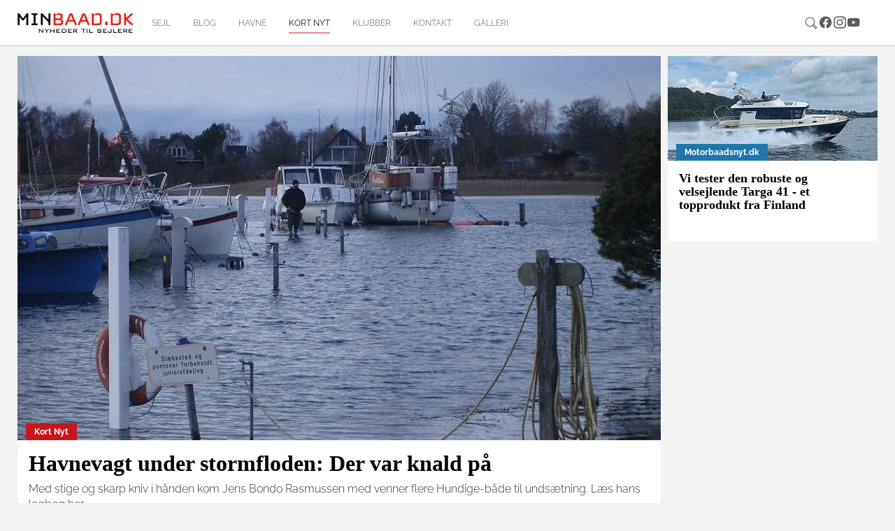

--- FILE ---
content_type: text/html; charset=utf-8
request_url: https://minbaad.dk/kort-nyt?tx_news_pi1%5Bcontroller%5D=News&tx_news_pi1%5BcurrentPage%5D=248&cHash=b1663e7a2bfc627d5ed426b904349734
body_size: 23056
content:
<!DOCTYPE html>
<html dir="ltr" lang="da-DK">
<head>

<meta charset="utf-8">
<!-- 
	Website af Webto ApS

	This website is powered by TYPO3 - inspiring people to share!
	TYPO3 is a free open source Content Management Framework initially created by Kasper Skaarhoj and licensed under GNU/GPL.
	TYPO3 is copyright 1998-2026 of Kasper Skaarhoj. Extensions are copyright of their respective owners.
	Information and contribution at https://typo3.org/
-->


<link rel="icon" href="[data-uri]">
<title>Kort nyt - Minbåd.dk</title>
<meta http-equiv="x-ua-compatible" content="IE=edge" />
<meta name="generator" content="TYPO3 CMS" />
<meta name="viewport" content="width=device-width, initial-scale=1, minimum-scale=1" />
<meta name="robots" content="index,follow" />
<meta name="twitter:card" content="summary" />
<meta name="apple-mobile-web-app-capable" content="no" />
<meta name="google" content="notranslate" />

<link rel="stylesheet" href="/typo3temp/assets/bootstrappackage/fonts/f2c3439711ded205fd37d157313b4eed0a7e10cbdd701302773b60c503b9e607/webfont.css?1768858160" media="all">
<link rel="stylesheet" href="/typo3temp/assets/compressed/merged-9f0ed5ea9efd88e9783784995745e69a-c4ba00f5420f3843595a108d98192d2d.css?1729154621" media="all">
<link rel="stylesheet" href="/typo3temp/assets/compressed/merged-714712facdae25f40c957a64770f8029-d9f22f9a23f8371a2d81cd4ff5a32ebc.css?1756723773" media="all">


<script src="/typo3temp/assets/compressed/merged-c5ed85d4e4c5afe0187d5a747679a3a9-542e833d783388cae0356b7a2beae977.js?1729154621"></script>
<script src="/typo3temp/assets/compressed/merged-7f49b75e7f86c26ead44d134280474f7-59df53785baf8e90c64d5610a6f8d626.js?1729154621"></script>
<script>
/*<![CDATA[*/
/*TS_inlineJS*/
    var gaProperty = 'UA-8550944-1';
    var disableStr = 'ga-disable-' + gaProperty;
    if (document.cookie.indexOf(disableStr + '=true') > -1) {
        window[disableStr] = true;
    }
    function googleAnalyticsToggle(event) {
        if (document.cookie.indexOf(disableStr + '=true') > -1) {
            event.target.innerHTML = event.target.getAttribute('data-label-disable');
            googleAnalyticsOptIn();
        } else {
            event.target.innerHTML = event.target.getAttribute('data-label-enable');
            googleAnalyticsOptOut();
        }
    }
    function googleAnalyticsOptOut() {
        document.cookie = disableStr + '=true; expires=Thu, 31 Dec 2099 23:59:59 UTC; path=/';
        window[disableStr] = true;
    }
    function googleAnalyticsOptIn() {
        document.cookie = disableStr + '=; expires=Thu, 01 Jan 1970 00:00:01 UTC; path=/';
        window[disableStr] = false;
    }
    document.addEventListener('DOMContentLoaded', function() {
        var matches = document.querySelectorAll('[data-action="googleAnalyticsToggle"]');
        for (i=0; i<matches.length; i++) {
            if (document.cookie.indexOf(disableStr + '=true') > -1) {
                matches[i].innerHTML = matches[i].getAttribute('data-label-enable');
            } else {
                matches[i].innerHTML = matches[i].getAttribute('data-label-disable');
            }
            matches[i].onclick = function(event) {
                event.preventDefault();
                event.stopPropagation();
                googleAnalyticsToggle(event);
            }
        }
    });
    (function(i,s,o,g,r,a,m){i['GoogleAnalyticsObject']=r;i[r]=i[r]||function(){
    (i[r].q=i[r].q||[]).push(arguments)},i[r].l=1*new Date();a=s.createElement(o),
    m=s.getElementsByTagName(o)[0];a.async=1;a.src=g;m.parentNode.insertBefore(a,m)
    })(window,document,'script','//www.google-analytics.com/analytics.js','ga');
    ga('create', 'UA-8550944-1', 'auto');
    ga('set', 'anonymizeIp', true);
    ga('send', 'pageview');

/*]]>*/
</script>

<script id="CookieConsent" src="https://policy.app.cookieinformation.com/uc.js"
    data-culture="DA" data-gcm-version="2.0" type="text/javascript"></script><link rel="prev" href="/havne"><link rel="next" href="/klubber">	<script async='async' src='https://www.googletagservices.com/tag/js/gpt.js'></script>
	<script>
	  var googletag = googletag || {};
	  googletag.cmd = googletag.cmd || [];
	</script><script>(function(d, s, id) {
  var js, fjs = d.getElementsByTagName(s)[0];
  if (d.getElementById(id)) return;
  js = d.createElement(s); js.id = id;
  js.src = 'https://connect.facebook.net/da_DK/sdk.js#xfbml=1&version=v3.2&appId=389069631201876&autoLogAppEvents=1';
  fjs.parentNode.insertBefore(js, fjs);
}(document, 'script', 'facebook-jssdk'));</script>
<link rel="canonical" href="https://minbaad.dk/kort-nyt?tx_news_pi1%5Bcontroller%5D=News&amp;tx_news_pi1%5BcurrentPage%5D=248&amp;cHash=b1663e7a2bfc627d5ed426b904349734"/>
</head>
<body id="p11" class="page-11 pagelevel-1 language-0 backendlayout-underside layout-default">

<div id="top"></div><div class="body-bg body-bg-top"><div id="fb-root"></div><script async defer crossorigin="anonymous" src="https://connect.facebook.net/da_DK/sdk.js#xfbml=1&version=v18.0" nonce="6oXZRwnF"></script><a class="sr-only sr-only-focusable" href="#page-content"><span>Gå til hoved-indhold</span></a><header id="page-header" class="bp-page-header navbar navbar-mainnavigation navbar-default navbar-top navbar-fixed-top"><div class="container"><a class="navbar-brand navbar-brand-image" href="/forside"><img class="navbar-brand-logo-normal" src="/typo3conf/ext/webto_bootstrap_package/Resources/Public/Images/logo.jpg" alt="Minbåd.dk logo" height="52" width="180"></a><nav id="mainnavigation" class="collapse navbar-collapse"><ul class="navbar-nav"><li class="nav-item"><a href="/forside" id="nav-item-52" class="nav-link" title="sejl"><span class="nav-link-text">sejl</span></a></li><li class="nav-item"><a href="/blog" id="nav-item-57" class="nav-link" title="Blog"><span class="nav-link-text">Blog</span></a></li><li class="nav-item"><a href="/havne" id="nav-item-8" class="nav-link" title="Havne"><span class="nav-link-text">Havne</span></a></li><li class="nav-item active"><a href="/kort-nyt" id="nav-item-11" class="nav-link" title="Kort nyt"><span class="nav-link-text">Kort nyt <span class="sr-only">(current)</span></span></a></li><li class="nav-item"><a href="/klubber" id="nav-item-12" class="nav-link" title="Klubber"><span class="nav-link-text">Klubber</span></a></li><li class="nav-item"><a href="/kontakt" id="nav-item-14" class="nav-link" title="Kontakt"><span class="nav-link-text">Kontakt</span></a></li><li class="nav-item"><a href="/galleri" id="nav-item-6" class="nav-link" title="Galleri"><span class="nav-link-text">Galleri</span></a></li></ul></nav><div class="navbar-nav last-nav"><ul class="social"><div class="sociallinks"><ul class="sociallinks-list"><li class="sociallinks-item"><a href="/soegning/" class="sociallinks-link"><span class="sociallinks-link-icon search-icon"></span></a></li><li class="sociallinks-item sociallinks-item-facebook" title="Facebook"><a class="sociallinks-link sociallinks-link-facebook" href="https://www.facebook.com/minbaad.dk/" rel="noopener" target="_blank"><span class="sociallinks-link-icon bootstrappackageicon bootstrappackageicon-facebook"></span><span class="sociallinks-link-label">Facebook</span></a></li><li class="sociallinks-item sociallinks-item-instagram" title="Instagram"><a class="sociallinks-link sociallinks-link-instagram" href="https://www.instagram.com/minbaad/?hl=da" rel="noopener" target="_blank"><span class="sociallinks-link-icon bootstrappackageicon bootstrappackageicon-instagram"></span><span class="sociallinks-link-label">Instagram</span></a></li><li class="sociallinks-item sociallinks-item-youtube" title="YouTube"><a class="sociallinks-link sociallinks-link-youtube" href="https://www.youtube.com/user/minbaad/" rel="noopener" target="_blank"><span class="sociallinks-link-icon bootstrappackageicon bootstrappackageicon-youtube"></span><span class="sociallinks-link-label">YouTube</span></a></li></ul></div></ul></div><button class="navbar-toggler collapsed" type="button" data-toggle="collapse" data-target="#mainnavigation" aria-expanded="false" aria-label="Toggle navigation"><span class="navbar-toggler-icon"></span></button></div></header><div id="page-content" class="bp-page-content main-section"><!--TYPO3SEARCH_begin--><div class="section section-default"><div class="container"><div class="row"><div class="col-xs-12 col-sm-12 frame-hide-mobile"></div></div><div class="row"><div class="col-xs-12 col-sm-12 col-md-12 col-lg-8 col-xl-9"><div class="row"><div class="col-xs-12 col-sm-12 single-news"><div id="c468" class="frame frame-size-default frame-default frame-type-list frame-layout-default frame-background-none frame-no-backgroundimage frame-space-before-none frame-space-after-none"><div class="frame-group-container"><div class="frame-group-inner"><div class="frame-container frame-container-default"><div class="frame-inner"><div class="news"><!--TYPO3SEARCH_end--><div class="news-normal" id="news-container-468"><!--
	=====================
		Partials/List/Item.html
--><div class="news-list-item"><div class="news-image"><a title="Havnevagt under stormfloden: Der var knald på  " href="/nyhed/archive/2017/05/january/article/havnevagt-under-stormfloden-der-var-knald-paa/"><img class="img-responsive" src="/fileadmin/_processed_/b/b/csm_bondo_top_89a5f16ca8.jpg" width="920" height="550" alt="Bro 3 kl. ca. 15. Bøjes &#039;Bus Two&#039; til venstre bag &#039;Den Blå Rædsel&#039;. &#039;Papillon&#039; længst væk til højre. Foto: Jens Bondo Rasmussen" title="Bro 3 kl. ca. 15. Bøjes &#039;Bus Two&#039; til venstre bag &#039;Den Blå Rædsel&#039;. &#039;Papillon&#039; længst væk til højre. Foto: Jens Bondo Rasmussen" /><span class="label label-info">Kort Nyt</span></a></div><div class="articletype-0 desc" itemscope="itemscope" itemtype="http://schema.org/Article"><h2 itemprop="headline"><a title="Havnevagt under stormfloden: Der var knald på  " href="/nyhed/archive/2017/05/january/article/havnevagt-under-stormfloden-der-var-knald-paa/">
				Havnevagt under stormfloden: Der var knald på  
			</a></h2><!-- teaser --><div class="lead" itemprop="description"><p>Med stige og skarp kniv i hånden kom Jens Bondo Rasmussen med venner flere Hundige-både til undsætning. Læs hans logbog her. </p></div></div></div><!--
	=====================
		Partials/List/Item.html
--><div class="news-list-item video"><div class="news-image"><a title="Targa 30.1 - havets offroader kan ses på Boat Show" href="/nyhed/archive/2017/05/january/article/targa-301-havets-offroader-kan-ses-paa-boat-show/"><img class="img-responsive" src="/fileadmin/_processed_/e/b/csm_targaunnamed_01_bc2764757d.jpg" width="920" height="550" alt="" /><span class="label label-info">Kort Nyt</span></a></div><div class="articletype-0 desc" itemscope="itemscope" itemtype="http://schema.org/Article"><h2 itemprop="headline"><a title="Targa 30.1 - havets offroader kan ses på Boat Show" href="/nyhed/archive/2017/05/january/article/targa-301-havets-offroader-kan-ses-paa-boat-show/">
				Targa 30.1 - havets offroader kan ses på Boat Show
			</a></h2><!-- teaser --><div class="lead" itemprop="description"><p>Botnia Marin i Finland er kendte for Targa-bådene, der har tilnavnet “Havet offroader 4x4”, forklarer importør Henrik Reese, der viser Targa 30.1 frem i Fredericia.</p></div></div></div><!--
	=====================
		Partials/List/Item.html
--><div class="news-list-item"><div class="news-image"><a title="I 1872 kostede stormflod 80 mennesker livet i Danmark" href="/nyhed/archive/2017/04/january/article/i-1872-kostede-stormflod-80-mennesker-livet-i-danmark/"><img class="img-responsive" src="/fileadmin/_processed_/0/c/csm_stormflod_01_1405ddf114.jpg" width="920" height="550" alt="" /><span class="label label-info">Kort Nyt</span></a></div><div class="articletype-0 desc" itemscope="itemscope" itemtype="http://schema.org/Article"><h2 itemprop="headline"><a title="I 1872 kostede stormflod 80 mennesker livet i Danmark" href="/nyhed/archive/2017/04/january/article/i-1872-kostede-stormflod-80-mennesker-livet-i-danmark/">
				I 1872 kostede stormflod 80 mennesker livet i Danmark
			</a></h2><!-- teaser --><div class="lead" itemprop="description"><p>Finn B. Andersen fra Greve minder os om tidligere stormflod. Vandet steg i 1872 tre meter over dagligt vande på Lolland og Falster. Læs om katastrofen og se video.</p></div></div></div><!--
	=====================
		Partials/List/Item.html
--><div class="news-list-item"><div class="news-image"><a title="Fortøjningerne skal slækkes - vand stiger med 1,8 meter" href="/nyhed/archive/2017/04/january/article/fortoejningerne-skal-slaekkes-vand-stiger-med-18-meter/"><img class="img-responsive" src="/fileadmin/_processed_/e/3/csm_dmownload_81ed1dfc0b.jpg" width="920" height="550" alt="" /><span class="label label-info">Kort Nyt</span></a></div><div class="articletype-0 desc" itemscope="itemscope" itemtype="http://schema.org/Article"><h2 itemprop="headline"><a title="Fortøjningerne skal slækkes - vand stiger med 1,8 meter" href="/nyhed/archive/2017/04/january/article/fortoejningerne-skal-slaekkes-vand-stiger-med-18-meter/">
				Fortøjningerne skal slækkes - vand stiger med 1,8 meter
			</a></h2><!-- teaser --><div class="lead" itemprop="description"><p>Vandstandene stiger i Sydlige Lillebælt, Sydfynske Øhav, Vestlige Storebælt, Lolland-Falsters sydkyst Smålandsfarvandet, Østlige Storebælt, Sydøstsjællands kyst og ved Bornholm. Se DMI-vandmåling.</p></div></div></div><!--
	=====================
		Partials/List/Item.html
--><div class="news-list-item"><div class="news-image"><a title="Risiko for stormflod torsdag nat - kan blive den værste i 11 år " href="/nyhed/archive/2017/03/january/article/risiko-for-stormflod-torsdag-nat-kan-blive-den-vaerste-i-11-aar/"><img class="img-responsive" src="/fileadmin/_processed_/4/2/csm_stormflod_39158c4448.jpg" width="920" height="550" alt="Broerne forsvandt i Veddelev Lystbådehavn efter stormen &#039;Urd&#039;. Foto: Jakob Voltzmann" title="Broerne forsvandt i Veddelev Lystbådehavn efter stormen &#039;Urd&#039;. Foto: Jakob Voltzmann" /><span class="label label-info">Kort Nyt</span></a></div><div class="articletype-0 desc" itemscope="itemscope" itemtype="http://schema.org/Article"><h2 itemprop="headline"><a title="Risiko for stormflod torsdag nat - kan blive den værste i 11 år " href="/nyhed/archive/2017/03/january/article/risiko-for-stormflod-torsdag-nat-kan-blive-den-vaerste-i-11-aar/">
				Risiko for stormflod torsdag nat - kan blive den værste i 11 år 
			</a></h2><!-- teaser --><div class="lead" itemprop="description"><p>Det kraftige blæsevejr, som rammer Danmark i løbet af aftenen, kan få store konsekvenser i de indre danske farvande.</p></div></div></div><!--
	=====================
		Partials/List/Item.html
--><div class="news-list-item"><div class="news-image"><a title="Manden bag John Mast blev 73 år" href="/nyhed/archive/2017/02/january/article/manden-bag-john-mast-blev-73-aar/"><img class="img-responsive" src="/fileadmin/_processed_/0/1/csm_johnunnamed_01_3274e3eb1d.jpg" width="920" height="550" alt="John Christensen fra John Mast i Greve, var i mange år formand for brancheforeningen Danboat." title="John Christensen fra John Mast i Greve, var i mange år formand for brancheforeningen Danboat." /><span class="label label-info">Kort Nyt</span></a></div><div class="articletype-0 desc" itemscope="itemscope" itemtype="http://schema.org/Article"><h2 itemprop="headline"><a title="Manden bag John Mast blev 73 år" href="/nyhed/archive/2017/02/january/article/manden-bag-john-mast-blev-73-aar/">
				Manden bag John Mast blev 73 år
			</a></h2><!-- teaser --><div class="lead" itemprop="description"><p>Et fyrtårn i bådbranchen er slukket. Mastefabrikanten John Christensen, bedre kendt som JOHN MAST, er gået bort. Vi tegner et kort portræt.</p></div></div></div><!--
	=====================
		Partials/List/Item.html
--><div class="news-list-item"><div class="news-image"><a title="Nytårsforsæt: Køb to (billige) både" href="/nyhed/archive/2017/01/january/article/nytaarsforsaet-koeb-to-billige-baade/"><img class="img-responsive" src="/fileadmin/_processed_/2/b/csm_h_bad15024_1213697018670355_1130297345806702236_n_7c0ea57bff.jpg" width="920" height="550" alt="Redaktør på minbaad.dk, Troels Lykke, foran sin Drabant 24 i Kerteminde den 1. januar." title="Her er vi til DM i Hundige i H-båd i 2016. Vi lavede to tyvstarter, men havde sjovt stævne hvor vi lærte en del. Foto: Mogens Hansen" /><span class="label label-info">Kort Nyt</span></a></div><div class="articletype-0 desc" itemscope="itemscope" itemtype="http://schema.org/Article"><h2 itemprop="headline"><a title="Nytårsforsæt: Køb to (billige) både" href="/nyhed/archive/2017/01/january/article/nytaarsforsaet-koeb-to-billige-baade/">
				Nytårsforsæt: Køb to (billige) både
			</a></h2><!-- teaser --><div class="lead" itemprop="description"><p>Jeg er på 3. år ejer af Drabant 24 i Kerteminde og H-båd i Aarhus. Det virker. En til tur og en til kap. Men faktisk bruges bådene til begge dele.</p></div></div></div><!--
	=====================
		Partials/List/Item.html
--><div class="news-list-item"><div class="news-image"><a title="To nominerede nyheder fra Reese på Boat Show " href="/nyhed/archive/2017/01/january/article/to-nominerede-nyheder-fra-reese-paa-boat-show/"><img class="img-responsive" src="/fileadmin/_processed_/5/f/csm_reese_dehlerunnamed_b990d31660.jpg" width="920" height="550" alt="" /><span class="label label-info">Kort Nyt</span></a></div><div class="articletype-0 desc" itemscope="itemscope" itemtype="http://schema.org/Article"><h2 itemprop="headline"><a title="To nominerede nyheder fra Reese på Boat Show " href="/nyhed/archive/2017/01/january/article/to-nominerede-nyheder-fra-reese-paa-boat-show/">
				To nominerede nyheder fra Reese på Boat Show 
			</a></h2><!-- teaser --><div class="lead" itemprop="description"><p>Den internationale presse, herunder BådNyt, har nomineret Dehler 34 og Marex 310 som European Boat of the Year 2017. Fra 24. februar ses de i Fredericia på Boat Show.</p></div></div></div><!--
	=====================
		Partials/List/Item.html
--><div class="news-list-item"><div class="news-image"><a title="Nyuddannede Pro-Skippere sejler XP50 over Atlanten" href="/nyhed/archive/2016/30/december/article/nyuddannede-pro-skippere-sejler-xp50-over-atlanten/"><img class="img-responsive" src="/fileadmin/_processed_/a/b/csm_over_atlanten_pro_skipper_016a6ef6c1.jpg" width="920" height="550" alt="Pro-skipperne Victor Fuglsang og Jonas Foged Larsen lader Oure-flaget blafre over Atlanten. Foto: Oure Sport og Performance / privat" title="Pro-skipperne Victor Fuglsang og Jonas Foged Larsen lader Oure-flaget blafre over Atlanten. Foto: Oure Sport og Performance / privat" /><span class="label label-info">Kort Nyt</span></a></div><div class="articletype-0 desc" itemscope="itemscope" itemtype="http://schema.org/Article"><h2 itemprop="headline"><a title="Nyuddannede Pro-Skippere sejler XP50 over Atlanten" href="/nyhed/archive/2016/30/december/article/nyuddannede-pro-skippere-sejler-xp50-over-atlanten/">
				Nyuddannede Pro-Skippere sejler XP50 over Atlanten
			</a></h2><!-- teaser --><div class="lead" itemprop="description"><p>For en måned siden afsluttede de første otte sejlere Pro-Skipper-uddannelsen hos Oure. Nu sejler halvdelen af holdet 50-fods båd fra Cap Verde til St. Martin. </p></div></div></div><!--
	=====================
		Partials/List/Item.html
--><div class="news-list-item"><div class="news-image"><a title="Nye betingelser hos Pantaenius giver fordele til sejleren " href="/nyhed/archive/2016/30/december/article/nye-betingelser-hos-pantaenius-giver-fordele-til-sejleren/"><img class="img-responsive" src="/fileadmin/_processed_/f/6/csm_baad5RNLITYNEMOUTH001_8f2d431337.jpg" width="920" height="550" alt="Med de nye betingelser medfølger ordliste, som skal give øget gennemsigtighed for kunden. Foto: Arkivfoto" title="Med de nye betingelser medfølger ordliste, som skal give øget gennemsigtighed for kunden. Foto: Arkivfoto" /><span class="label label-info">Kort Nyt</span></a></div><div class="articletype-0 desc" itemscope="itemscope" itemtype="http://schema.org/Article"><h2 itemprop="headline"><a title="Nye betingelser hos Pantaenius giver fordele til sejleren " href="/nyhed/archive/2016/30/december/article/nye-betingelser-hos-pantaenius-giver-fordele-til-sejleren/">
				Nye betingelser hos Pantaenius giver fordele til sejleren 
			</a></h2><!-- teaser --><div class="lead" itemprop="description"><p>Pantaenius vil skabe klar ramme uden hvis’er og men’er. Ændringerne gælder fra 1. januar og tilføjer bl.a. fordele til kasko-, ansvars- og ulykkesforsikringerne.  </p></div></div></div><div class="page-navigation"><ul class="f3-widget-paginator pagination"><li class="previous"><a href="/kort-nyt?tx_news_pi1%5Bcontroller%5D=News&amp;tx_news_pi1%5BcurrentPage%5D=247&amp;cHash=43b2cbece075bec59837759699eb1a9c" title="">
                            tidligere
                        </a></li><li><a href="/kort-nyt?tx_news_pi1%5Bcontroller%5D=News&amp;tx_news_pi1%5BcurrentPage%5D=1&amp;cHash=0ba8054b5e1d382022c5df27a7bf6798">1</a></li><li><a href="/kort-nyt?tx_news_pi1%5Bcontroller%5D=News&amp;tx_news_pi1%5BcurrentPage%5D=2&amp;cHash=aedb7b048490d58fdf5ed5edaa090ec8">2</a></li><li><a href="/kort-nyt?tx_news_pi1%5Bcontroller%5D=News&amp;tx_news_pi1%5BcurrentPage%5D=3&amp;cHash=3fc3afd1090f263213902feef80d7909">3</a></li><li><a href="/kort-nyt?tx_news_pi1%5Bcontroller%5D=News&amp;tx_news_pi1%5BcurrentPage%5D=4&amp;cHash=dc2bc4b5bcb9c197bb077afcc35c6644">4</a></li><li><a href="/kort-nyt?tx_news_pi1%5Bcontroller%5D=News&amp;tx_news_pi1%5BcurrentPage%5D=5&amp;cHash=514d69a38d1b58f1093a5a881593063e">5</a></li><li><a href="/kort-nyt?tx_news_pi1%5Bcontroller%5D=News&amp;tx_news_pi1%5BcurrentPage%5D=6&amp;cHash=f4afd48d1f839b460bafd93419256af7">6</a></li><li><a href="/kort-nyt?tx_news_pi1%5Bcontroller%5D=News&amp;tx_news_pi1%5BcurrentPage%5D=7&amp;cHash=5db3fa3153501d81a18dfee464db7a3b">7</a></li><li><a href="/kort-nyt?tx_news_pi1%5Bcontroller%5D=News&amp;tx_news_pi1%5BcurrentPage%5D=8&amp;cHash=2e78c97ef08fe906d57aaf579654990a">8</a></li><li><a href="/kort-nyt?tx_news_pi1%5Bcontroller%5D=News&amp;tx_news_pi1%5BcurrentPage%5D=9&amp;cHash=edd2df0d4413b75e2ae079a4feee4505">9</a></li><li><a href="/kort-nyt?tx_news_pi1%5Bcontroller%5D=News&amp;tx_news_pi1%5BcurrentPage%5D=10&amp;cHash=847f5bf0d271e844b68dbeaab0058cee">10</a></li><li><a href="/kort-nyt?tx_news_pi1%5Bcontroller%5D=News&amp;tx_news_pi1%5BcurrentPage%5D=11&amp;cHash=e41c1a51300927242113e49cbbfc9c38">11</a></li><li><a href="/kort-nyt?tx_news_pi1%5Bcontroller%5D=News&amp;tx_news_pi1%5BcurrentPage%5D=12&amp;cHash=af2c72d27a9ce7d8ca9942efdf6811a3">12</a></li><li><a href="/kort-nyt?tx_news_pi1%5Bcontroller%5D=News&amp;tx_news_pi1%5BcurrentPage%5D=13&amp;cHash=79ba0496d1da509ad25c89387bae384c">13</a></li><li><a href="/kort-nyt?tx_news_pi1%5Bcontroller%5D=News&amp;tx_news_pi1%5BcurrentPage%5D=14&amp;cHash=75a1099ae44225c51c7233095c4336e9">14</a></li><li><a href="/kort-nyt?tx_news_pi1%5Bcontroller%5D=News&amp;tx_news_pi1%5BcurrentPage%5D=15&amp;cHash=555a42a3a9512a2b3d49639054f49e4b">15</a></li><li><a href="/kort-nyt?tx_news_pi1%5Bcontroller%5D=News&amp;tx_news_pi1%5BcurrentPage%5D=16&amp;cHash=1fb93d1785eecbc42619c71d3b21dd38">16</a></li><li><a href="/kort-nyt?tx_news_pi1%5Bcontroller%5D=News&amp;tx_news_pi1%5BcurrentPage%5D=17&amp;cHash=3639cae498d5667ee89e1a267a3915ed">17</a></li><li><a href="/kort-nyt?tx_news_pi1%5Bcontroller%5D=News&amp;tx_news_pi1%5BcurrentPage%5D=18&amp;cHash=e48159ab6767c955f0d7b48025ba4d61">18</a></li><li><a href="/kort-nyt?tx_news_pi1%5Bcontroller%5D=News&amp;tx_news_pi1%5BcurrentPage%5D=19&amp;cHash=e83732e628a617382cb7824aaa825c69">19</a></li><li><a href="/kort-nyt?tx_news_pi1%5Bcontroller%5D=News&amp;tx_news_pi1%5BcurrentPage%5D=20&amp;cHash=ae604324f74080dd91d0aef770d65f83">20</a></li><li><a href="/kort-nyt?tx_news_pi1%5Bcontroller%5D=News&amp;tx_news_pi1%5BcurrentPage%5D=21&amp;cHash=cfd1f218acefa40ca5c575812f07c311">21</a></li><li><a href="/kort-nyt?tx_news_pi1%5Bcontroller%5D=News&amp;tx_news_pi1%5BcurrentPage%5D=22&amp;cHash=989df77740185767c2ff8340bf7d2467">22</a></li><li><a href="/kort-nyt?tx_news_pi1%5Bcontroller%5D=News&amp;tx_news_pi1%5BcurrentPage%5D=23&amp;cHash=5713d2b685d67c748485c8b257adf04d">23</a></li><li><a href="/kort-nyt?tx_news_pi1%5Bcontroller%5D=News&amp;tx_news_pi1%5BcurrentPage%5D=24&amp;cHash=8100c66e51cf89b11ed2f25d2f7c9c0b">24</a></li><li><a href="/kort-nyt?tx_news_pi1%5Bcontroller%5D=News&amp;tx_news_pi1%5BcurrentPage%5D=25&amp;cHash=bea3608e9c2fe9316348d39c977f8819">25</a></li><li><a href="/kort-nyt?tx_news_pi1%5Bcontroller%5D=News&amp;tx_news_pi1%5BcurrentPage%5D=26&amp;cHash=f5b336b0357e8ddd1735e279d7bc3b4c">26</a></li><li><a href="/kort-nyt?tx_news_pi1%5Bcontroller%5D=News&amp;tx_news_pi1%5BcurrentPage%5D=27&amp;cHash=7a2e5b89e90b50562d8648288258c528">27</a></li><li><a href="/kort-nyt?tx_news_pi1%5Bcontroller%5D=News&amp;tx_news_pi1%5BcurrentPage%5D=28&amp;cHash=69a457defbd2fdcdac26186ac35c70f1">28</a></li><li><a href="/kort-nyt?tx_news_pi1%5Bcontroller%5D=News&amp;tx_news_pi1%5BcurrentPage%5D=29&amp;cHash=95f7393c763828b1f4342537ff711da5">29</a></li><li><a href="/kort-nyt?tx_news_pi1%5Bcontroller%5D=News&amp;tx_news_pi1%5BcurrentPage%5D=30&amp;cHash=5f1d26ce8f13fdf8e300f77dfc2f7404">30</a></li><li><a href="/kort-nyt?tx_news_pi1%5Bcontroller%5D=News&amp;tx_news_pi1%5BcurrentPage%5D=31&amp;cHash=966c3a6b6049065e44e681e0686a47d5">31</a></li><li><a href="/kort-nyt?tx_news_pi1%5Bcontroller%5D=News&amp;tx_news_pi1%5BcurrentPage%5D=32&amp;cHash=13a76f681aaaa99e6ee28ecbff202b77">32</a></li><li><a href="/kort-nyt?tx_news_pi1%5Bcontroller%5D=News&amp;tx_news_pi1%5BcurrentPage%5D=33&amp;cHash=1d2a8f54c64df6a834867c2a769bd55b">33</a></li><li><a href="/kort-nyt?tx_news_pi1%5Bcontroller%5D=News&amp;tx_news_pi1%5BcurrentPage%5D=34&amp;cHash=7c4346103bcde72dad42d6b6e3c4da89">34</a></li><li><a href="/kort-nyt?tx_news_pi1%5Bcontroller%5D=News&amp;tx_news_pi1%5BcurrentPage%5D=35&amp;cHash=e3796ab9d4d02598c8cfeb252fb9026c">35</a></li><li><a href="/kort-nyt?tx_news_pi1%5Bcontroller%5D=News&amp;tx_news_pi1%5BcurrentPage%5D=36&amp;cHash=cfab4eff633c98f6a4a419551a22f158">36</a></li><li><a href="/kort-nyt?tx_news_pi1%5Bcontroller%5D=News&amp;tx_news_pi1%5BcurrentPage%5D=37&amp;cHash=1fb3974390d9e791355144beb26ae42a">37</a></li><li><a href="/kort-nyt?tx_news_pi1%5Bcontroller%5D=News&amp;tx_news_pi1%5BcurrentPage%5D=38&amp;cHash=15d22bda0b501c37bcd75cb12005ebec">38</a></li><li><a href="/kort-nyt?tx_news_pi1%5Bcontroller%5D=News&amp;tx_news_pi1%5BcurrentPage%5D=39&amp;cHash=c78860dfd4e92190a40aabb909ba5be3">39</a></li><li><a href="/kort-nyt?tx_news_pi1%5Bcontroller%5D=News&amp;tx_news_pi1%5BcurrentPage%5D=40&amp;cHash=06c5d09b7ea2de72a38ecd21ca4cc772">40</a></li><li><a href="/kort-nyt?tx_news_pi1%5Bcontroller%5D=News&amp;tx_news_pi1%5BcurrentPage%5D=41&amp;cHash=8f31b1fcbbe187accc01d5ca8295f481">41</a></li><li><a href="/kort-nyt?tx_news_pi1%5Bcontroller%5D=News&amp;tx_news_pi1%5BcurrentPage%5D=42&amp;cHash=89876c567ee1f5128b982e06b846efc8">42</a></li><li><a href="/kort-nyt?tx_news_pi1%5Bcontroller%5D=News&amp;tx_news_pi1%5BcurrentPage%5D=43&amp;cHash=bf10f5a544889b2034da1375779b7714">43</a></li><li><a href="/kort-nyt?tx_news_pi1%5Bcontroller%5D=News&amp;tx_news_pi1%5BcurrentPage%5D=44&amp;cHash=a85d473be5e91f633b51615f7795754e">44</a></li><li><a href="/kort-nyt?tx_news_pi1%5Bcontroller%5D=News&amp;tx_news_pi1%5BcurrentPage%5D=45&amp;cHash=327733434265f80e1731b855c7c65707">45</a></li><li><a href="/kort-nyt?tx_news_pi1%5Bcontroller%5D=News&amp;tx_news_pi1%5BcurrentPage%5D=46&amp;cHash=4ee6a709c1e10b5e9488d2709301a68e">46</a></li><li><a href="/kort-nyt?tx_news_pi1%5Bcontroller%5D=News&amp;tx_news_pi1%5BcurrentPage%5D=47&amp;cHash=a244918cf549d80c76ca678ef1def1e7">47</a></li><li><a href="/kort-nyt?tx_news_pi1%5Bcontroller%5D=News&amp;tx_news_pi1%5BcurrentPage%5D=48&amp;cHash=7d96569f0b12ba56bc15c9fef9fd3d55">48</a></li><li><a href="/kort-nyt?tx_news_pi1%5Bcontroller%5D=News&amp;tx_news_pi1%5BcurrentPage%5D=49&amp;cHash=4c20c590976eb10a78d2533c7262e43e">49</a></li><li><a href="/kort-nyt?tx_news_pi1%5Bcontroller%5D=News&amp;tx_news_pi1%5BcurrentPage%5D=50&amp;cHash=689dfabcf31c6ebd8957a38ba67f2773">50</a></li><li><a href="/kort-nyt?tx_news_pi1%5Bcontroller%5D=News&amp;tx_news_pi1%5BcurrentPage%5D=51&amp;cHash=dce896dccd2ecd788a213da65dcf2da5">51</a></li><li><a href="/kort-nyt?tx_news_pi1%5Bcontroller%5D=News&amp;tx_news_pi1%5BcurrentPage%5D=52&amp;cHash=6ac7bb80cc349170ab1774cf181282ac">52</a></li><li><a href="/kort-nyt?tx_news_pi1%5Bcontroller%5D=News&amp;tx_news_pi1%5BcurrentPage%5D=53&amp;cHash=649d5844b212fba7fbfe0599ba43d7a6">53</a></li><li><a href="/kort-nyt?tx_news_pi1%5Bcontroller%5D=News&amp;tx_news_pi1%5BcurrentPage%5D=54&amp;cHash=c83f86766497cb8b0d7dd04c5582154e">54</a></li><li><a href="/kort-nyt?tx_news_pi1%5Bcontroller%5D=News&amp;tx_news_pi1%5BcurrentPage%5D=55&amp;cHash=94e0c228babcc165fa5c0f12e74e96ea">55</a></li><li><a href="/kort-nyt?tx_news_pi1%5Bcontroller%5D=News&amp;tx_news_pi1%5BcurrentPage%5D=56&amp;cHash=77be40b5996932679b8ea7719760bffd">56</a></li><li><a href="/kort-nyt?tx_news_pi1%5Bcontroller%5D=News&amp;tx_news_pi1%5BcurrentPage%5D=57&amp;cHash=bf29ecb927c68b55c7de398101f3006e">57</a></li><li><a href="/kort-nyt?tx_news_pi1%5Bcontroller%5D=News&amp;tx_news_pi1%5BcurrentPage%5D=58&amp;cHash=d85351f97b96b7bbb6f68a69b865c7b7">58</a></li><li><a href="/kort-nyt?tx_news_pi1%5Bcontroller%5D=News&amp;tx_news_pi1%5BcurrentPage%5D=59&amp;cHash=a296e4a845e4527f43adccddf0b37ff3">59</a></li><li><a href="/kort-nyt?tx_news_pi1%5Bcontroller%5D=News&amp;tx_news_pi1%5BcurrentPage%5D=60&amp;cHash=1f130c890c4ccd55d462afc1213d7a28">60</a></li><li><a href="/kort-nyt?tx_news_pi1%5Bcontroller%5D=News&amp;tx_news_pi1%5BcurrentPage%5D=61&amp;cHash=39db1743f15c413ce7772dd718745243">61</a></li><li><a href="/kort-nyt?tx_news_pi1%5Bcontroller%5D=News&amp;tx_news_pi1%5BcurrentPage%5D=62&amp;cHash=ae811295e306abd11239280231d5af85">62</a></li><li><a href="/kort-nyt?tx_news_pi1%5Bcontroller%5D=News&amp;tx_news_pi1%5BcurrentPage%5D=63&amp;cHash=5112408c008257d6c772cd9533f54b4c">63</a></li><li><a href="/kort-nyt?tx_news_pi1%5Bcontroller%5D=News&amp;tx_news_pi1%5BcurrentPage%5D=64&amp;cHash=6c6d575c214e9973e946f764c3ad059b">64</a></li><li><a href="/kort-nyt?tx_news_pi1%5Bcontroller%5D=News&amp;tx_news_pi1%5BcurrentPage%5D=65&amp;cHash=0b2e7204e96ca215ab76321945abfb60">65</a></li><li><a href="/kort-nyt?tx_news_pi1%5Bcontroller%5D=News&amp;tx_news_pi1%5BcurrentPage%5D=66&amp;cHash=bdfcfa26b878b5f9dcb8f154c60d5b63">66</a></li><li><a href="/kort-nyt?tx_news_pi1%5Bcontroller%5D=News&amp;tx_news_pi1%5BcurrentPage%5D=67&amp;cHash=f4bafc9de0e77e7a9d98e5cc37408c14">67</a></li><li><a href="/kort-nyt?tx_news_pi1%5Bcontroller%5D=News&amp;tx_news_pi1%5BcurrentPage%5D=68&amp;cHash=d205d80574eb57fa284aa8bdabe2122b">68</a></li><li><a href="/kort-nyt?tx_news_pi1%5Bcontroller%5D=News&amp;tx_news_pi1%5BcurrentPage%5D=69&amp;cHash=3af97bb8b8b5b20fe1ce1a7108d49d8d">69</a></li><li><a href="/kort-nyt?tx_news_pi1%5Bcontroller%5D=News&amp;tx_news_pi1%5BcurrentPage%5D=70&amp;cHash=297f5e0da6cc981666777d97c2cfa1d5">70</a></li><li><a href="/kort-nyt?tx_news_pi1%5Bcontroller%5D=News&amp;tx_news_pi1%5BcurrentPage%5D=71&amp;cHash=5f729ced4514350ce5e6b92cac24272d">71</a></li><li><a href="/kort-nyt?tx_news_pi1%5Bcontroller%5D=News&amp;tx_news_pi1%5BcurrentPage%5D=72&amp;cHash=54b1590bacbf666a60674bf615fad1f2">72</a></li><li><a href="/kort-nyt?tx_news_pi1%5Bcontroller%5D=News&amp;tx_news_pi1%5BcurrentPage%5D=73&amp;cHash=3179147bed0b254cfc44a08c614bfe7c">73</a></li><li><a href="/kort-nyt?tx_news_pi1%5Bcontroller%5D=News&amp;tx_news_pi1%5BcurrentPage%5D=74&amp;cHash=9c7aa6c1b15c9b481a819de58c2bb675">74</a></li><li><a href="/kort-nyt?tx_news_pi1%5Bcontroller%5D=News&amp;tx_news_pi1%5BcurrentPage%5D=75&amp;cHash=b8fc42b0e4bc6366de81aabc369133f3">75</a></li><li><a href="/kort-nyt?tx_news_pi1%5Bcontroller%5D=News&amp;tx_news_pi1%5BcurrentPage%5D=76&amp;cHash=697358476467f862e3e209b294e3fc4e">76</a></li><li><a href="/kort-nyt?tx_news_pi1%5Bcontroller%5D=News&amp;tx_news_pi1%5BcurrentPage%5D=77&amp;cHash=cab622edad1258cd2eba9f657c22c92f">77</a></li><li><a href="/kort-nyt?tx_news_pi1%5Bcontroller%5D=News&amp;tx_news_pi1%5BcurrentPage%5D=78&amp;cHash=47a1a6e371e5e66ad8f6e3394a6b7d5d">78</a></li><li><a href="/kort-nyt?tx_news_pi1%5Bcontroller%5D=News&amp;tx_news_pi1%5BcurrentPage%5D=79&amp;cHash=82df0cfc3552058c6070a65098c03202">79</a></li><li><a href="/kort-nyt?tx_news_pi1%5Bcontroller%5D=News&amp;tx_news_pi1%5BcurrentPage%5D=80&amp;cHash=9fd3e7ad16539ec5caa91c526ce17fec">80</a></li><li><a href="/kort-nyt?tx_news_pi1%5Bcontroller%5D=News&amp;tx_news_pi1%5BcurrentPage%5D=81&amp;cHash=6e22e69408963aa1255fe0139129ef19">81</a></li><li><a href="/kort-nyt?tx_news_pi1%5Bcontroller%5D=News&amp;tx_news_pi1%5BcurrentPage%5D=82&amp;cHash=e669d63a6d7c65d06ae6ea5b596cf07c">82</a></li><li><a href="/kort-nyt?tx_news_pi1%5Bcontroller%5D=News&amp;tx_news_pi1%5BcurrentPage%5D=83&amp;cHash=be44a86b1f0b880b5ba7afa1748ca69d">83</a></li><li><a href="/kort-nyt?tx_news_pi1%5Bcontroller%5D=News&amp;tx_news_pi1%5BcurrentPage%5D=84&amp;cHash=ea116cf26b720c610c08f37250e7da93">84</a></li><li><a href="/kort-nyt?tx_news_pi1%5Bcontroller%5D=News&amp;tx_news_pi1%5BcurrentPage%5D=85&amp;cHash=8b3d126af43da1d8e8af1fd8d9c9ad42">85</a></li><li><a href="/kort-nyt?tx_news_pi1%5Bcontroller%5D=News&amp;tx_news_pi1%5BcurrentPage%5D=86&amp;cHash=b8e4aa36b4c081b352ea27473a9bff5b">86</a></li><li><a href="/kort-nyt?tx_news_pi1%5Bcontroller%5D=News&amp;tx_news_pi1%5BcurrentPage%5D=87&amp;cHash=549d8a6635409911993e3c35d9e2edf0">87</a></li><li><a href="/kort-nyt?tx_news_pi1%5Bcontroller%5D=News&amp;tx_news_pi1%5BcurrentPage%5D=88&amp;cHash=d4a3b7ffa7c1aab19f8b77582c7aa621">88</a></li><li><a href="/kort-nyt?tx_news_pi1%5Bcontroller%5D=News&amp;tx_news_pi1%5BcurrentPage%5D=89&amp;cHash=60584ffb27d2e4f77bca02a242a40d44">89</a></li><li><a href="/kort-nyt?tx_news_pi1%5Bcontroller%5D=News&amp;tx_news_pi1%5BcurrentPage%5D=90&amp;cHash=807720e039be656719d1509a19759753">90</a></li><li><a href="/kort-nyt?tx_news_pi1%5Bcontroller%5D=News&amp;tx_news_pi1%5BcurrentPage%5D=91&amp;cHash=b5e77f407a5069f8089389dcc46a51dc">91</a></li><li><a href="/kort-nyt?tx_news_pi1%5Bcontroller%5D=News&amp;tx_news_pi1%5BcurrentPage%5D=92&amp;cHash=8ed78a0c5446113ee2d7667d8f686dc9">92</a></li><li><a href="/kort-nyt?tx_news_pi1%5Bcontroller%5D=News&amp;tx_news_pi1%5BcurrentPage%5D=93&amp;cHash=f0befb7d843d1aaf8b67c93f8cc7a842">93</a></li><li><a href="/kort-nyt?tx_news_pi1%5Bcontroller%5D=News&amp;tx_news_pi1%5BcurrentPage%5D=94&amp;cHash=691567bb173cc9897837fefbdc22a4d2">94</a></li><li><a href="/kort-nyt?tx_news_pi1%5Bcontroller%5D=News&amp;tx_news_pi1%5BcurrentPage%5D=95&amp;cHash=1e0e4836bd4d28e904d8b468ed47c95e">95</a></li><li><a href="/kort-nyt?tx_news_pi1%5Bcontroller%5D=News&amp;tx_news_pi1%5BcurrentPage%5D=96&amp;cHash=b144d638bcbde7e014ea1e423b955d24">96</a></li><li><a href="/kort-nyt?tx_news_pi1%5Bcontroller%5D=News&amp;tx_news_pi1%5BcurrentPage%5D=97&amp;cHash=59f45978e591c8d7bb55ef41456408be">97</a></li><li><a href="/kort-nyt?tx_news_pi1%5Bcontroller%5D=News&amp;tx_news_pi1%5BcurrentPage%5D=98&amp;cHash=80f906454ab2fc0aa4bc83bb6be2629b">98</a></li><li><a href="/kort-nyt?tx_news_pi1%5Bcontroller%5D=News&amp;tx_news_pi1%5BcurrentPage%5D=99&amp;cHash=e0c28a539b20d312ad7da6cb47d011eb">99</a></li><li><a href="/kort-nyt?tx_news_pi1%5Bcontroller%5D=News&amp;tx_news_pi1%5BcurrentPage%5D=100&amp;cHash=aaaafb40d20875c9477bb8c420c42340">100</a></li><li><a href="/kort-nyt?tx_news_pi1%5Bcontroller%5D=News&amp;tx_news_pi1%5BcurrentPage%5D=101&amp;cHash=99ad232720eb2ca10e9676d5e268ed3e">101</a></li><li><a href="/kort-nyt?tx_news_pi1%5Bcontroller%5D=News&amp;tx_news_pi1%5BcurrentPage%5D=102&amp;cHash=d72f2dce44549e83a6b2615d412266e6">102</a></li><li><a href="/kort-nyt?tx_news_pi1%5Bcontroller%5D=News&amp;tx_news_pi1%5BcurrentPage%5D=103&amp;cHash=0932a3c8ce5ce520427213ac339e70f8">103</a></li><li><a href="/kort-nyt?tx_news_pi1%5Bcontroller%5D=News&amp;tx_news_pi1%5BcurrentPage%5D=104&amp;cHash=7f3e2bfdb6eed2ee4408fdca3800164c">104</a></li><li><a href="/kort-nyt?tx_news_pi1%5Bcontroller%5D=News&amp;tx_news_pi1%5BcurrentPage%5D=105&amp;cHash=f931df868dc2c2f396995b601e567531">105</a></li><li><a href="/kort-nyt?tx_news_pi1%5Bcontroller%5D=News&amp;tx_news_pi1%5BcurrentPage%5D=106&amp;cHash=a0a3f4373e2d84fe8dd20bbd8ec79b9e">106</a></li><li><a href="/kort-nyt?tx_news_pi1%5Bcontroller%5D=News&amp;tx_news_pi1%5BcurrentPage%5D=107&amp;cHash=d9204ff0f4ea3884d7a19a50ae04f905">107</a></li><li><a href="/kort-nyt?tx_news_pi1%5Bcontroller%5D=News&amp;tx_news_pi1%5BcurrentPage%5D=108&amp;cHash=0b9af1831d808929473b4ef05a1df1e9">108</a></li><li><a href="/kort-nyt?tx_news_pi1%5Bcontroller%5D=News&amp;tx_news_pi1%5BcurrentPage%5D=109&amp;cHash=9be7ccafd168507652d76e468fa5200b">109</a></li><li><a href="/kort-nyt?tx_news_pi1%5Bcontroller%5D=News&amp;tx_news_pi1%5BcurrentPage%5D=110&amp;cHash=da26e9da5935cadb6621c06f62caedab">110</a></li><li><a href="/kort-nyt?tx_news_pi1%5Bcontroller%5D=News&amp;tx_news_pi1%5BcurrentPage%5D=111&amp;cHash=fd6fec562c5baa4f95cbc560db6899dc">111</a></li><li><a href="/kort-nyt?tx_news_pi1%5Bcontroller%5D=News&amp;tx_news_pi1%5BcurrentPage%5D=112&amp;cHash=70ecbd303185fdaf85234cab8f3ddddd">112</a></li><li><a href="/kort-nyt?tx_news_pi1%5Bcontroller%5D=News&amp;tx_news_pi1%5BcurrentPage%5D=113&amp;cHash=261a84ca80c0faf6fb33a6d173416232">113</a></li><li><a href="/kort-nyt?tx_news_pi1%5Bcontroller%5D=News&amp;tx_news_pi1%5BcurrentPage%5D=114&amp;cHash=a039363ca6373273cfd52fa2cfbb7c3d">114</a></li><li><a href="/kort-nyt?tx_news_pi1%5Bcontroller%5D=News&amp;tx_news_pi1%5BcurrentPage%5D=115&amp;cHash=3876683c80595db1721ffd3bec5a24a5">115</a></li><li><a href="/kort-nyt?tx_news_pi1%5Bcontroller%5D=News&amp;tx_news_pi1%5BcurrentPage%5D=116&amp;cHash=1657f5f997f94825e054fb8cf16be328">116</a></li><li><a href="/kort-nyt?tx_news_pi1%5Bcontroller%5D=News&amp;tx_news_pi1%5BcurrentPage%5D=117&amp;cHash=b0f7207ca2410bf6f7b464a1e43296f2">117</a></li><li><a href="/kort-nyt?tx_news_pi1%5Bcontroller%5D=News&amp;tx_news_pi1%5BcurrentPage%5D=118&amp;cHash=c4e0aad2ccccde70527c327805ab01aa">118</a></li><li><a href="/kort-nyt?tx_news_pi1%5Bcontroller%5D=News&amp;tx_news_pi1%5BcurrentPage%5D=119&amp;cHash=b3eb288316662b3864d6584fa8a60a9b">119</a></li><li><a href="/kort-nyt?tx_news_pi1%5Bcontroller%5D=News&amp;tx_news_pi1%5BcurrentPage%5D=120&amp;cHash=80dcd7ad0bf11a285e76401be8de7308">120</a></li><li><a href="/kort-nyt?tx_news_pi1%5Bcontroller%5D=News&amp;tx_news_pi1%5BcurrentPage%5D=121&amp;cHash=b079d054c4e651950ec159ebb5123518">121</a></li><li><a href="/kort-nyt?tx_news_pi1%5Bcontroller%5D=News&amp;tx_news_pi1%5BcurrentPage%5D=122&amp;cHash=77b70c8c0c5c070e93c7987b48763c21">122</a></li><li><a href="/kort-nyt?tx_news_pi1%5Bcontroller%5D=News&amp;tx_news_pi1%5BcurrentPage%5D=123&amp;cHash=421a49b5363c1bbf87066f3d454be37e">123</a></li><li><a href="/kort-nyt?tx_news_pi1%5Bcontroller%5D=News&amp;tx_news_pi1%5BcurrentPage%5D=124&amp;cHash=bc6722232b598f3ab2267c478a48bb98">124</a></li><li><a href="/kort-nyt?tx_news_pi1%5Bcontroller%5D=News&amp;tx_news_pi1%5BcurrentPage%5D=125&amp;cHash=fd0c11870b92fa1efc050cb845355341">125</a></li><li><a href="/kort-nyt?tx_news_pi1%5Bcontroller%5D=News&amp;tx_news_pi1%5BcurrentPage%5D=126&amp;cHash=108b86fbe1ad9c23b3bcc7cc42598585">126</a></li><li><a href="/kort-nyt?tx_news_pi1%5Bcontroller%5D=News&amp;tx_news_pi1%5BcurrentPage%5D=127&amp;cHash=41efcae205968745c0cf1fcc22d2175f">127</a></li><li><a href="/kort-nyt?tx_news_pi1%5Bcontroller%5D=News&amp;tx_news_pi1%5BcurrentPage%5D=128&amp;cHash=ebd9b1081c7c94ce28f516254cc92417">128</a></li><li><a href="/kort-nyt?tx_news_pi1%5Bcontroller%5D=News&amp;tx_news_pi1%5BcurrentPage%5D=129&amp;cHash=afa7ec60c5ebe1681fa79c3b648d884f">129</a></li><li><a href="/kort-nyt?tx_news_pi1%5Bcontroller%5D=News&amp;tx_news_pi1%5BcurrentPage%5D=130&amp;cHash=8838fd93a8e6bc2be8d9b2671c6080ed">130</a></li><li><a href="/kort-nyt?tx_news_pi1%5Bcontroller%5D=News&amp;tx_news_pi1%5BcurrentPage%5D=131&amp;cHash=f6b25faefa861f2d58070fe63b5c37fe">131</a></li><li><a href="/kort-nyt?tx_news_pi1%5Bcontroller%5D=News&amp;tx_news_pi1%5BcurrentPage%5D=132&amp;cHash=970640a453bc1de5453725075b94c786">132</a></li><li><a href="/kort-nyt?tx_news_pi1%5Bcontroller%5D=News&amp;tx_news_pi1%5BcurrentPage%5D=133&amp;cHash=d3806ee3f6f1e4dcc02cfb1c58fd928b">133</a></li><li><a href="/kort-nyt?tx_news_pi1%5Bcontroller%5D=News&amp;tx_news_pi1%5BcurrentPage%5D=134&amp;cHash=5130bdfdc90f9b1b59a058edfa228003">134</a></li><li><a href="/kort-nyt?tx_news_pi1%5Bcontroller%5D=News&amp;tx_news_pi1%5BcurrentPage%5D=135&amp;cHash=0a973425ad6f742d0d15bbacc9c65d99">135</a></li><li><a href="/kort-nyt?tx_news_pi1%5Bcontroller%5D=News&amp;tx_news_pi1%5BcurrentPage%5D=136&amp;cHash=7bc790e92e0a1c3c579ff70142bee45e">136</a></li><li><a href="/kort-nyt?tx_news_pi1%5Bcontroller%5D=News&amp;tx_news_pi1%5BcurrentPage%5D=137&amp;cHash=f11a1fe3b26b5497fcb40dec2a16a827">137</a></li><li><a href="/kort-nyt?tx_news_pi1%5Bcontroller%5D=News&amp;tx_news_pi1%5BcurrentPage%5D=138&amp;cHash=b9c717b9d79cc95c6d83cf871363f5f7">138</a></li><li><a href="/kort-nyt?tx_news_pi1%5Bcontroller%5D=News&amp;tx_news_pi1%5BcurrentPage%5D=139&amp;cHash=52f22b37c104be3ba24e7b8fad8efe1b">139</a></li><li><a href="/kort-nyt?tx_news_pi1%5Bcontroller%5D=News&amp;tx_news_pi1%5BcurrentPage%5D=140&amp;cHash=ed4877009e08c07ce7b4ca548b1e7442">140</a></li><li><a href="/kort-nyt?tx_news_pi1%5Bcontroller%5D=News&amp;tx_news_pi1%5BcurrentPage%5D=141&amp;cHash=cb93b8f827380c0eb0cc03b9580efd9d">141</a></li><li><a href="/kort-nyt?tx_news_pi1%5Bcontroller%5D=News&amp;tx_news_pi1%5BcurrentPage%5D=142&amp;cHash=9913faba88ea1ac2186d3fbe41a2e66d">142</a></li><li><a href="/kort-nyt?tx_news_pi1%5Bcontroller%5D=News&amp;tx_news_pi1%5BcurrentPage%5D=143&amp;cHash=34da042be5f5e7f2b032a9f728e2d1bc">143</a></li><li><a href="/kort-nyt?tx_news_pi1%5Bcontroller%5D=News&amp;tx_news_pi1%5BcurrentPage%5D=144&amp;cHash=242f5c7671c1db1664643140eea827fc">144</a></li><li><a href="/kort-nyt?tx_news_pi1%5Bcontroller%5D=News&amp;tx_news_pi1%5BcurrentPage%5D=145&amp;cHash=e7586382ced8a932103671b546d28542">145</a></li><li><a href="/kort-nyt?tx_news_pi1%5Bcontroller%5D=News&amp;tx_news_pi1%5BcurrentPage%5D=146&amp;cHash=121ce3556d4c4a955a76f4c7612914fb">146</a></li><li><a href="/kort-nyt?tx_news_pi1%5Bcontroller%5D=News&amp;tx_news_pi1%5BcurrentPage%5D=147&amp;cHash=2df0815a7559d255575dfe1482458750">147</a></li><li><a href="/kort-nyt?tx_news_pi1%5Bcontroller%5D=News&amp;tx_news_pi1%5BcurrentPage%5D=148&amp;cHash=89bfa608bde049dd9353bb45d50738fb">148</a></li><li><a href="/kort-nyt?tx_news_pi1%5Bcontroller%5D=News&amp;tx_news_pi1%5BcurrentPage%5D=149&amp;cHash=256b46da69db80228fb91d237c8258a1">149</a></li><li><a href="/kort-nyt?tx_news_pi1%5Bcontroller%5D=News&amp;tx_news_pi1%5BcurrentPage%5D=150&amp;cHash=9e194b6a24dfd583d54a7a6cd26f1c43">150</a></li><li><a href="/kort-nyt?tx_news_pi1%5Bcontroller%5D=News&amp;tx_news_pi1%5BcurrentPage%5D=151&amp;cHash=40ed83ba404f5d327847adfb2188e3f3">151</a></li><li><a href="/kort-nyt?tx_news_pi1%5Bcontroller%5D=News&amp;tx_news_pi1%5BcurrentPage%5D=152&amp;cHash=dcb7ce6721bff2615e2dda3dd1bd21f7">152</a></li><li><a href="/kort-nyt?tx_news_pi1%5Bcontroller%5D=News&amp;tx_news_pi1%5BcurrentPage%5D=153&amp;cHash=ec9df9125366a65f4900bb22c4d0646c">153</a></li><li><a href="/kort-nyt?tx_news_pi1%5Bcontroller%5D=News&amp;tx_news_pi1%5BcurrentPage%5D=154&amp;cHash=45bb5b3c10e031790fb8c22e20002812">154</a></li><li><a href="/kort-nyt?tx_news_pi1%5Bcontroller%5D=News&amp;tx_news_pi1%5BcurrentPage%5D=155&amp;cHash=298d60e24873884738f420b0efc53fca">155</a></li><li><a href="/kort-nyt?tx_news_pi1%5Bcontroller%5D=News&amp;tx_news_pi1%5BcurrentPage%5D=156&amp;cHash=9a62c5d4e352bb5f36faea38276fb15a">156</a></li><li><a href="/kort-nyt?tx_news_pi1%5Bcontroller%5D=News&amp;tx_news_pi1%5BcurrentPage%5D=157&amp;cHash=a2f1f0edd128e44e5d2c12cd866991a5">157</a></li><li><a href="/kort-nyt?tx_news_pi1%5Bcontroller%5D=News&amp;tx_news_pi1%5BcurrentPage%5D=158&amp;cHash=1e1fc2487396ffc57aab38ac8de08304">158</a></li><li><a href="/kort-nyt?tx_news_pi1%5Bcontroller%5D=News&amp;tx_news_pi1%5BcurrentPage%5D=159&amp;cHash=eaa53715d900707d329d8cf56bf1d488">159</a></li><li><a href="/kort-nyt?tx_news_pi1%5Bcontroller%5D=News&amp;tx_news_pi1%5BcurrentPage%5D=160&amp;cHash=c52314b36d20937da3d5631d72d75762">160</a></li><li><a href="/kort-nyt?tx_news_pi1%5Bcontroller%5D=News&amp;tx_news_pi1%5BcurrentPage%5D=161&amp;cHash=6d5dc3feb0a1fe504c36b26ef1cb2f8e">161</a></li><li><a href="/kort-nyt?tx_news_pi1%5Bcontroller%5D=News&amp;tx_news_pi1%5BcurrentPage%5D=162&amp;cHash=85fbbb36f3416b55848e674098cbf698">162</a></li><li><a href="/kort-nyt?tx_news_pi1%5Bcontroller%5D=News&amp;tx_news_pi1%5BcurrentPage%5D=163&amp;cHash=1f17832025cd5e738544407c296c70ec">163</a></li><li><a href="/kort-nyt?tx_news_pi1%5Bcontroller%5D=News&amp;tx_news_pi1%5BcurrentPage%5D=164&amp;cHash=284e348c3447f561968813f89262deab">164</a></li><li><a href="/kort-nyt?tx_news_pi1%5Bcontroller%5D=News&amp;tx_news_pi1%5BcurrentPage%5D=165&amp;cHash=2ba80e834886606e15de203f80b08826">165</a></li><li><a href="/kort-nyt?tx_news_pi1%5Bcontroller%5D=News&amp;tx_news_pi1%5BcurrentPage%5D=166&amp;cHash=210b82262fe7c289181aa89df958f6a7">166</a></li><li><a href="/kort-nyt?tx_news_pi1%5Bcontroller%5D=News&amp;tx_news_pi1%5BcurrentPage%5D=167&amp;cHash=822026bb24df4ad70c13ca0a9a7ff7e3">167</a></li><li><a href="/kort-nyt?tx_news_pi1%5Bcontroller%5D=News&amp;tx_news_pi1%5BcurrentPage%5D=168&amp;cHash=74dbea29c9f1cdd5e5b7e512636705ce">168</a></li><li><a href="/kort-nyt?tx_news_pi1%5Bcontroller%5D=News&amp;tx_news_pi1%5BcurrentPage%5D=169&amp;cHash=4c896bf6e4a0673e3ee9faed8cfa0225">169</a></li><li><a href="/kort-nyt?tx_news_pi1%5Bcontroller%5D=News&amp;tx_news_pi1%5BcurrentPage%5D=170&amp;cHash=0622e4d3494708b6cf1030f72b5a113e">170</a></li><li><a href="/kort-nyt?tx_news_pi1%5Bcontroller%5D=News&amp;tx_news_pi1%5BcurrentPage%5D=171&amp;cHash=eaf164e51730c54966ba6470c07307fd">171</a></li><li><a href="/kort-nyt?tx_news_pi1%5Bcontroller%5D=News&amp;tx_news_pi1%5BcurrentPage%5D=172&amp;cHash=4ae0b6cf2488d8d93ee815a41ed1bdca">172</a></li><li><a href="/kort-nyt?tx_news_pi1%5Bcontroller%5D=News&amp;tx_news_pi1%5BcurrentPage%5D=173&amp;cHash=03c506818f55277c7ae367e645f22c46">173</a></li><li><a href="/kort-nyt?tx_news_pi1%5Bcontroller%5D=News&amp;tx_news_pi1%5BcurrentPage%5D=174&amp;cHash=22444a74339a127b744a9dd348f16f10">174</a></li><li><a href="/kort-nyt?tx_news_pi1%5Bcontroller%5D=News&amp;tx_news_pi1%5BcurrentPage%5D=175&amp;cHash=fa74d33c50e2d1c5f69998c8f7aa73af">175</a></li><li><a href="/kort-nyt?tx_news_pi1%5Bcontroller%5D=News&amp;tx_news_pi1%5BcurrentPage%5D=176&amp;cHash=1a6cced00dfcca75321cb158008df674">176</a></li><li><a href="/kort-nyt?tx_news_pi1%5Bcontroller%5D=News&amp;tx_news_pi1%5BcurrentPage%5D=177&amp;cHash=de1d3651edc0d3bb06bce772f998ee7a">177</a></li><li><a href="/kort-nyt?tx_news_pi1%5Bcontroller%5D=News&amp;tx_news_pi1%5BcurrentPage%5D=178&amp;cHash=d4a3cf5dfd95d7d1b71fa6ba9df53696">178</a></li><li><a href="/kort-nyt?tx_news_pi1%5Bcontroller%5D=News&amp;tx_news_pi1%5BcurrentPage%5D=179&amp;cHash=e9c292448d4b8db1d8614250b193968f">179</a></li><li><a href="/kort-nyt?tx_news_pi1%5Bcontroller%5D=News&amp;tx_news_pi1%5BcurrentPage%5D=180&amp;cHash=09ec90dd40a588dd7af3c73ec84acd65">180</a></li><li><a href="/kort-nyt?tx_news_pi1%5Bcontroller%5D=News&amp;tx_news_pi1%5BcurrentPage%5D=181&amp;cHash=3647a5073b976a592d81949bf0ea8a4b">181</a></li><li><a href="/kort-nyt?tx_news_pi1%5Bcontroller%5D=News&amp;tx_news_pi1%5BcurrentPage%5D=182&amp;cHash=6a4731bc6476f79486260ba61592cb80">182</a></li><li><a href="/kort-nyt?tx_news_pi1%5Bcontroller%5D=News&amp;tx_news_pi1%5BcurrentPage%5D=183&amp;cHash=a3bfc79cda335d398130a79ea1d6f5b1">183</a></li><li><a href="/kort-nyt?tx_news_pi1%5Bcontroller%5D=News&amp;tx_news_pi1%5BcurrentPage%5D=184&amp;cHash=56cb40b7a19ba1e3e6c430ca7aa559e9">184</a></li><li><a href="/kort-nyt?tx_news_pi1%5Bcontroller%5D=News&amp;tx_news_pi1%5BcurrentPage%5D=185&amp;cHash=570553465276eb8eb12e385d97b7d4b6">185</a></li><li><a href="/kort-nyt?tx_news_pi1%5Bcontroller%5D=News&amp;tx_news_pi1%5BcurrentPage%5D=186&amp;cHash=2421b1f37054a3f780581be856d255a3">186</a></li><li><a href="/kort-nyt?tx_news_pi1%5Bcontroller%5D=News&amp;tx_news_pi1%5BcurrentPage%5D=187&amp;cHash=4175fde2c5b9673e2f6c4677a6ae95cd">187</a></li><li><a href="/kort-nyt?tx_news_pi1%5Bcontroller%5D=News&amp;tx_news_pi1%5BcurrentPage%5D=188&amp;cHash=839a15f145ee157697f1f4b805281e35">188</a></li><li><a href="/kort-nyt?tx_news_pi1%5Bcontroller%5D=News&amp;tx_news_pi1%5BcurrentPage%5D=189&amp;cHash=10d997adff6dcd576b6f9ddcb3804c87">189</a></li><li><a href="/kort-nyt?tx_news_pi1%5Bcontroller%5D=News&amp;tx_news_pi1%5BcurrentPage%5D=190&amp;cHash=708598c2834a75e75c47c6b29234832d">190</a></li><li><a href="/kort-nyt?tx_news_pi1%5Bcontroller%5D=News&amp;tx_news_pi1%5BcurrentPage%5D=191&amp;cHash=8e43796a061a534597b89486d2dc9a2e">191</a></li><li><a href="/kort-nyt?tx_news_pi1%5Bcontroller%5D=News&amp;tx_news_pi1%5BcurrentPage%5D=192&amp;cHash=90573ea778517bc6fb931c4f4aab602d">192</a></li><li><a href="/kort-nyt?tx_news_pi1%5Bcontroller%5D=News&amp;tx_news_pi1%5BcurrentPage%5D=193&amp;cHash=21023bb7f982b8974d67e2aaad9ef9fe">193</a></li><li><a href="/kort-nyt?tx_news_pi1%5Bcontroller%5D=News&amp;tx_news_pi1%5BcurrentPage%5D=194&amp;cHash=763a18b3ff6647a7121cac51bf788fce">194</a></li><li><a href="/kort-nyt?tx_news_pi1%5Bcontroller%5D=News&amp;tx_news_pi1%5BcurrentPage%5D=195&amp;cHash=c540bf86bba01fec21ba667657239096">195</a></li><li><a href="/kort-nyt?tx_news_pi1%5Bcontroller%5D=News&amp;tx_news_pi1%5BcurrentPage%5D=196&amp;cHash=487c629f1846c7616798f067b18a14b2">196</a></li><li><a href="/kort-nyt?tx_news_pi1%5Bcontroller%5D=News&amp;tx_news_pi1%5BcurrentPage%5D=197&amp;cHash=3e4a3fe68e87052d3b5561acee059946">197</a></li><li><a href="/kort-nyt?tx_news_pi1%5Bcontroller%5D=News&amp;tx_news_pi1%5BcurrentPage%5D=198&amp;cHash=8a2560d4a147f828c4ac47a45db18c2a">198</a></li><li><a href="/kort-nyt?tx_news_pi1%5Bcontroller%5D=News&amp;tx_news_pi1%5BcurrentPage%5D=199&amp;cHash=38c75a66ec47eade4ff3ba29e8f760c0">199</a></li><li><a href="/kort-nyt?tx_news_pi1%5Bcontroller%5D=News&amp;tx_news_pi1%5BcurrentPage%5D=200&amp;cHash=6f712b1bc999fbf38457a26c5677a11c">200</a></li><li><a href="/kort-nyt?tx_news_pi1%5Bcontroller%5D=News&amp;tx_news_pi1%5BcurrentPage%5D=201&amp;cHash=633d308a9342a7d7ff0ed2ed75223e26">201</a></li><li><a href="/kort-nyt?tx_news_pi1%5Bcontroller%5D=News&amp;tx_news_pi1%5BcurrentPage%5D=202&amp;cHash=2402ad221880957bb38ef8ca322133bd">202</a></li><li><a href="/kort-nyt?tx_news_pi1%5Bcontroller%5D=News&amp;tx_news_pi1%5BcurrentPage%5D=203&amp;cHash=3da55a59dfc16344ef59317fc9b23f90">203</a></li><li><a href="/kort-nyt?tx_news_pi1%5Bcontroller%5D=News&amp;tx_news_pi1%5BcurrentPage%5D=204&amp;cHash=935d8a439fb30e07859f523a7222c22f">204</a></li><li><a href="/kort-nyt?tx_news_pi1%5Bcontroller%5D=News&amp;tx_news_pi1%5BcurrentPage%5D=205&amp;cHash=6fdd001d15edf3793af641f4c7317626">205</a></li><li><a href="/kort-nyt?tx_news_pi1%5Bcontroller%5D=News&amp;tx_news_pi1%5BcurrentPage%5D=206&amp;cHash=6c6a2c9cd8e8cf497bced1e79a70bdef">206</a></li><li><a href="/kort-nyt?tx_news_pi1%5Bcontroller%5D=News&amp;tx_news_pi1%5BcurrentPage%5D=207&amp;cHash=ca48863ebc491a7596957ca9b67ffc56">207</a></li><li><a href="/kort-nyt?tx_news_pi1%5Bcontroller%5D=News&amp;tx_news_pi1%5BcurrentPage%5D=208&amp;cHash=8e1656a3a515bef38d963336c1b6f887">208</a></li><li><a href="/kort-nyt?tx_news_pi1%5Bcontroller%5D=News&amp;tx_news_pi1%5BcurrentPage%5D=209&amp;cHash=e588e571a1e9647e47933bcf4f40a269">209</a></li><li><a href="/kort-nyt?tx_news_pi1%5Bcontroller%5D=News&amp;tx_news_pi1%5BcurrentPage%5D=210&amp;cHash=92bbb1c50c141e96a796a0710947a058">210</a></li><li><a href="/kort-nyt?tx_news_pi1%5Bcontroller%5D=News&amp;tx_news_pi1%5BcurrentPage%5D=211&amp;cHash=bf4ea1062dce331ce8bdf75dd33bf21b">211</a></li><li><a href="/kort-nyt?tx_news_pi1%5Bcontroller%5D=News&amp;tx_news_pi1%5BcurrentPage%5D=212&amp;cHash=c56a9b4ceecd18f07b70392c128b54ac">212</a></li><li><a href="/kort-nyt?tx_news_pi1%5Bcontroller%5D=News&amp;tx_news_pi1%5BcurrentPage%5D=213&amp;cHash=90d4a4b23a0074b2fa945fa7b0d3f7af">213</a></li><li><a href="/kort-nyt?tx_news_pi1%5Bcontroller%5D=News&amp;tx_news_pi1%5BcurrentPage%5D=214&amp;cHash=563dd47c733de2c35650e07e936d6455">214</a></li><li><a href="/kort-nyt?tx_news_pi1%5Bcontroller%5D=News&amp;tx_news_pi1%5BcurrentPage%5D=215&amp;cHash=1e059519feda7f75a5bc5db77b72994d">215</a></li><li><a href="/kort-nyt?tx_news_pi1%5Bcontroller%5D=News&amp;tx_news_pi1%5BcurrentPage%5D=216&amp;cHash=f26c5f027b2153e7e04c2e53135900f1">216</a></li><li><a href="/kort-nyt?tx_news_pi1%5Bcontroller%5D=News&amp;tx_news_pi1%5BcurrentPage%5D=217&amp;cHash=72f9f40de2d579e4ae644b7dc0f006a1">217</a></li><li><a href="/kort-nyt?tx_news_pi1%5Bcontroller%5D=News&amp;tx_news_pi1%5BcurrentPage%5D=218&amp;cHash=1f6bad7bc49cd524524a362027054a10">218</a></li><li><a href="/kort-nyt?tx_news_pi1%5Bcontroller%5D=News&amp;tx_news_pi1%5BcurrentPage%5D=219&amp;cHash=c15d26890328b3a36aff613005163188">219</a></li><li><a href="/kort-nyt?tx_news_pi1%5Bcontroller%5D=News&amp;tx_news_pi1%5BcurrentPage%5D=220&amp;cHash=2a85d5febcd7d5be9b280ca149796e32">220</a></li><li><a href="/kort-nyt?tx_news_pi1%5Bcontroller%5D=News&amp;tx_news_pi1%5BcurrentPage%5D=221&amp;cHash=7af55364f1edd2421719565446eca378">221</a></li><li><a href="/kort-nyt?tx_news_pi1%5Bcontroller%5D=News&amp;tx_news_pi1%5BcurrentPage%5D=222&amp;cHash=fbaba3e322ac03ef2f3396fa5f9f8a3f">222</a></li><li><a href="/kort-nyt?tx_news_pi1%5Bcontroller%5D=News&amp;tx_news_pi1%5BcurrentPage%5D=223&amp;cHash=f986c2167248dea0b465eea36fb2be24">223</a></li><li><a href="/kort-nyt?tx_news_pi1%5Bcontroller%5D=News&amp;tx_news_pi1%5BcurrentPage%5D=224&amp;cHash=f150e164c057cf37cc20f9dc1aa907ca">224</a></li><li><a href="/kort-nyt?tx_news_pi1%5Bcontroller%5D=News&amp;tx_news_pi1%5BcurrentPage%5D=225&amp;cHash=f39d74559aecebaa74c3ef15f26c7321">225</a></li><li><a href="/kort-nyt?tx_news_pi1%5Bcontroller%5D=News&amp;tx_news_pi1%5BcurrentPage%5D=226&amp;cHash=845d202ee383b523d990827f04ea52d9">226</a></li><li><a href="/kort-nyt?tx_news_pi1%5Bcontroller%5D=News&amp;tx_news_pi1%5BcurrentPage%5D=227&amp;cHash=80fee8f90357f5948774096a57d75006">227</a></li><li><a href="/kort-nyt?tx_news_pi1%5Bcontroller%5D=News&amp;tx_news_pi1%5BcurrentPage%5D=228&amp;cHash=3f06aca6b57f5282d8258d6b89d8840a">228</a></li><li><a href="/kort-nyt?tx_news_pi1%5Bcontroller%5D=News&amp;tx_news_pi1%5BcurrentPage%5D=229&amp;cHash=d59fdd8225623b04c2bbfe4b4ad99a57">229</a></li><li><a href="/kort-nyt?tx_news_pi1%5Bcontroller%5D=News&amp;tx_news_pi1%5BcurrentPage%5D=230&amp;cHash=1e926abe824437ea2067852b7665305c">230</a></li><li><a href="/kort-nyt?tx_news_pi1%5Bcontroller%5D=News&amp;tx_news_pi1%5BcurrentPage%5D=231&amp;cHash=a8f411a8ca834e202b37feed046544ea">231</a></li><li><a href="/kort-nyt?tx_news_pi1%5Bcontroller%5D=News&amp;tx_news_pi1%5BcurrentPage%5D=232&amp;cHash=1c4fe49e8dcebbfe788ec8bf7cf32b1e">232</a></li><li><a href="/kort-nyt?tx_news_pi1%5Bcontroller%5D=News&amp;tx_news_pi1%5BcurrentPage%5D=233&amp;cHash=f0bc89af20a3695068d0d8a687b4665e">233</a></li><li><a href="/kort-nyt?tx_news_pi1%5Bcontroller%5D=News&amp;tx_news_pi1%5BcurrentPage%5D=234&amp;cHash=dc81015072acb42ee9738a591bb31060">234</a></li><li><a href="/kort-nyt?tx_news_pi1%5Bcontroller%5D=News&amp;tx_news_pi1%5BcurrentPage%5D=235&amp;cHash=35f113e8370a39d8f110b1198540a418">235</a></li><li><a href="/kort-nyt?tx_news_pi1%5Bcontroller%5D=News&amp;tx_news_pi1%5BcurrentPage%5D=236&amp;cHash=5c9859899550e365ab5515e5cd16e548">236</a></li><li><a href="/kort-nyt?tx_news_pi1%5Bcontroller%5D=News&amp;tx_news_pi1%5BcurrentPage%5D=237&amp;cHash=b1a80487d1e0c66e5e77b7a447ead737">237</a></li><li><a href="/kort-nyt?tx_news_pi1%5Bcontroller%5D=News&amp;tx_news_pi1%5BcurrentPage%5D=238&amp;cHash=da61366c73ef6be5fc87e24648ff9fcb">238</a></li><li><a href="/kort-nyt?tx_news_pi1%5Bcontroller%5D=News&amp;tx_news_pi1%5BcurrentPage%5D=239&amp;cHash=6e7812d8a021a9b8e29d46e5051fffea">239</a></li><li><a href="/kort-nyt?tx_news_pi1%5Bcontroller%5D=News&amp;tx_news_pi1%5BcurrentPage%5D=240&amp;cHash=0b1383603c357024d8130375e5abd081">240</a></li><li><a href="/kort-nyt?tx_news_pi1%5Bcontroller%5D=News&amp;tx_news_pi1%5BcurrentPage%5D=241&amp;cHash=936b96d18e64bee19c143379ab5a1800">241</a></li><li><a href="/kort-nyt?tx_news_pi1%5Bcontroller%5D=News&amp;tx_news_pi1%5BcurrentPage%5D=242&amp;cHash=b03814157efed2b65be6b9e2ee62b516">242</a></li><li><a href="/kort-nyt?tx_news_pi1%5Bcontroller%5D=News&amp;tx_news_pi1%5BcurrentPage%5D=243&amp;cHash=5525eddcd5730f41880b34609550c49e">243</a></li><li><a href="/kort-nyt?tx_news_pi1%5Bcontroller%5D=News&amp;tx_news_pi1%5BcurrentPage%5D=244&amp;cHash=9ad801fd681b2011fc026cadfbcc6565">244</a></li><li><a href="/kort-nyt?tx_news_pi1%5Bcontroller%5D=News&amp;tx_news_pi1%5BcurrentPage%5D=245&amp;cHash=45c7e0440b20002840b2fe7e67bdcd9a">245</a></li><li><a href="/kort-nyt?tx_news_pi1%5Bcontroller%5D=News&amp;tx_news_pi1%5BcurrentPage%5D=246&amp;cHash=dabcb668708770dd2d1e99d03f0149ed">246</a></li><li><a href="/kort-nyt?tx_news_pi1%5Bcontroller%5D=News&amp;tx_news_pi1%5BcurrentPage%5D=247&amp;cHash=43b2cbece075bec59837759699eb1a9c">247</a></li><li class="current">248</li><li><a href="/kort-nyt?tx_news_pi1%5Bcontroller%5D=News&amp;tx_news_pi1%5BcurrentPage%5D=249&amp;cHash=f1fd818c9ed7eed6c20a5787225e3820">249</a></li><li><a href="/kort-nyt?tx_news_pi1%5Bcontroller%5D=News&amp;tx_news_pi1%5BcurrentPage%5D=250&amp;cHash=6cd0bcc66670094c7010e91c17c0a5aa">250</a></li><li><a href="/kort-nyt?tx_news_pi1%5Bcontroller%5D=News&amp;tx_news_pi1%5BcurrentPage%5D=251&amp;cHash=f39d3755b5585da83a9dcb58364afa9f">251</a></li><li><a href="/kort-nyt?tx_news_pi1%5Bcontroller%5D=News&amp;tx_news_pi1%5BcurrentPage%5D=252&amp;cHash=e817c6ff9dd1a4c9b74a5975525444ae">252</a></li><li><a href="/kort-nyt?tx_news_pi1%5Bcontroller%5D=News&amp;tx_news_pi1%5BcurrentPage%5D=253&amp;cHash=ff24c5e77a2fc56d571b87e94ed1a27b">253</a></li><li><a href="/kort-nyt?tx_news_pi1%5Bcontroller%5D=News&amp;tx_news_pi1%5BcurrentPage%5D=254&amp;cHash=5b33b7e9ff4c3b6b1b2cbc32f8e353af">254</a></li><li><a href="/kort-nyt?tx_news_pi1%5Bcontroller%5D=News&amp;tx_news_pi1%5BcurrentPage%5D=255&amp;cHash=0584fd2cb62a6569444bfe6315c56a19">255</a></li><li><a href="/kort-nyt?tx_news_pi1%5Bcontroller%5D=News&amp;tx_news_pi1%5BcurrentPage%5D=256&amp;cHash=cd2fd131832e1991fc78760a88f4ad9d">256</a></li><li><a href="/kort-nyt?tx_news_pi1%5Bcontroller%5D=News&amp;tx_news_pi1%5BcurrentPage%5D=257&amp;cHash=d8804e2c6b5a6e42c516992401d8a569">257</a></li><li><a href="/kort-nyt?tx_news_pi1%5Bcontroller%5D=News&amp;tx_news_pi1%5BcurrentPage%5D=258&amp;cHash=adb13c95a3f8a535fbe0eff513539df5">258</a></li><li><a href="/kort-nyt?tx_news_pi1%5Bcontroller%5D=News&amp;tx_news_pi1%5BcurrentPage%5D=259&amp;cHash=95ae337a5a690bed5def156a2db0d494">259</a></li><li><a href="/kort-nyt?tx_news_pi1%5Bcontroller%5D=News&amp;tx_news_pi1%5BcurrentPage%5D=260&amp;cHash=4c6db3e18dc5e1df256a1d0723be3467">260</a></li><li><a href="/kort-nyt?tx_news_pi1%5Bcontroller%5D=News&amp;tx_news_pi1%5BcurrentPage%5D=261&amp;cHash=fe1730a1ef991160b511f9337a0c1edb">261</a></li><li><a href="/kort-nyt?tx_news_pi1%5Bcontroller%5D=News&amp;tx_news_pi1%5BcurrentPage%5D=262&amp;cHash=88e20e8f4188703f380c96b13047f0c6">262</a></li><li><a href="/kort-nyt?tx_news_pi1%5Bcontroller%5D=News&amp;tx_news_pi1%5BcurrentPage%5D=263&amp;cHash=7af1e4cba9842b271d2cccb1cbb66d3b">263</a></li><li><a href="/kort-nyt?tx_news_pi1%5Bcontroller%5D=News&amp;tx_news_pi1%5BcurrentPage%5D=264&amp;cHash=11dcc8361a9f504b0e6d772b7bbc926e">264</a></li><li><a href="/kort-nyt?tx_news_pi1%5Bcontroller%5D=News&amp;tx_news_pi1%5BcurrentPage%5D=265&amp;cHash=d6bda841f837d2b03a97de7f8979a446">265</a></li><li><a href="/kort-nyt?tx_news_pi1%5Bcontroller%5D=News&amp;tx_news_pi1%5BcurrentPage%5D=266&amp;cHash=9c3f1c7b031cb289791752f7f0ec704c">266</a></li><li><a href="/kort-nyt?tx_news_pi1%5Bcontroller%5D=News&amp;tx_news_pi1%5BcurrentPage%5D=267&amp;cHash=b7a4ac71231faff75232eb9c0df5a50e">267</a></li><li><a href="/kort-nyt?tx_news_pi1%5Bcontroller%5D=News&amp;tx_news_pi1%5BcurrentPage%5D=268&amp;cHash=b2c49fcc612f9349dd0ff99642462896">268</a></li><li><a href="/kort-nyt?tx_news_pi1%5Bcontroller%5D=News&amp;tx_news_pi1%5BcurrentPage%5D=269&amp;cHash=c19b706d9846325eda00341ce259c63c">269</a></li><li><a href="/kort-nyt?tx_news_pi1%5Bcontroller%5D=News&amp;tx_news_pi1%5BcurrentPage%5D=270&amp;cHash=fcfa3a37644ff098281d6a62391e789a">270</a></li><li><a href="/kort-nyt?tx_news_pi1%5Bcontroller%5D=News&amp;tx_news_pi1%5BcurrentPage%5D=271&amp;cHash=111312f019c759127f47f65154ada254">271</a></li><li><a href="/kort-nyt?tx_news_pi1%5Bcontroller%5D=News&amp;tx_news_pi1%5BcurrentPage%5D=272&amp;cHash=753fdf023f83c52d13076c645d281023">272</a></li><li><a href="/kort-nyt?tx_news_pi1%5Bcontroller%5D=News&amp;tx_news_pi1%5BcurrentPage%5D=273&amp;cHash=9dd57bcf6cf65c714bb6cf81f498a38c">273</a></li><li><a href="/kort-nyt?tx_news_pi1%5Bcontroller%5D=News&amp;tx_news_pi1%5BcurrentPage%5D=274&amp;cHash=2b9537a54d27edc1785f7f4df168fe13">274</a></li><li><a href="/kort-nyt?tx_news_pi1%5Bcontroller%5D=News&amp;tx_news_pi1%5BcurrentPage%5D=275&amp;cHash=e58043038164c9df233ca1a72f9140ca">275</a></li><li><a href="/kort-nyt?tx_news_pi1%5Bcontroller%5D=News&amp;tx_news_pi1%5BcurrentPage%5D=276&amp;cHash=3081d7787d5873700d1ac1b416594d68">276</a></li><li><a href="/kort-nyt?tx_news_pi1%5Bcontroller%5D=News&amp;tx_news_pi1%5BcurrentPage%5D=277&amp;cHash=1454cbd6a23175df1a3d1403ba3168ac">277</a></li><li><a href="/kort-nyt?tx_news_pi1%5Bcontroller%5D=News&amp;tx_news_pi1%5BcurrentPage%5D=278&amp;cHash=f0b9c155ea5d94f13060e75b11f504be">278</a></li><li><a href="/kort-nyt?tx_news_pi1%5Bcontroller%5D=News&amp;tx_news_pi1%5BcurrentPage%5D=279&amp;cHash=12fb3279b1e945e7527d2e0afd8cdceb">279</a></li><li><a href="/kort-nyt?tx_news_pi1%5Bcontroller%5D=News&amp;tx_news_pi1%5BcurrentPage%5D=280&amp;cHash=9376a53d8d349a20de41e06b5d4d278c">280</a></li><li><a href="/kort-nyt?tx_news_pi1%5Bcontroller%5D=News&amp;tx_news_pi1%5BcurrentPage%5D=281&amp;cHash=cb8dd5db1fdb99b2e93bf50b12b10e97">281</a></li><li><a href="/kort-nyt?tx_news_pi1%5Bcontroller%5D=News&amp;tx_news_pi1%5BcurrentPage%5D=282&amp;cHash=bb0ae6c2418cc0d4d0fdc0919ccfd11b">282</a></li><li><a href="/kort-nyt?tx_news_pi1%5Bcontroller%5D=News&amp;tx_news_pi1%5BcurrentPage%5D=283&amp;cHash=e9f0a55c35bd488bacc0b7b2c64ccc5f">283</a></li><li><a href="/kort-nyt?tx_news_pi1%5Bcontroller%5D=News&amp;tx_news_pi1%5BcurrentPage%5D=284&amp;cHash=0dfe709637f33c93ff98fdbd8f17f4d9">284</a></li><li><a href="/kort-nyt?tx_news_pi1%5Bcontroller%5D=News&amp;tx_news_pi1%5BcurrentPage%5D=285&amp;cHash=c07ccf2828ede5c6a4c05cd6f2e9bcae">285</a></li><li><a href="/kort-nyt?tx_news_pi1%5Bcontroller%5D=News&amp;tx_news_pi1%5BcurrentPage%5D=286&amp;cHash=a9aaeeb6e90f56e50e207ea1bb155ab9">286</a></li><li><a href="/kort-nyt?tx_news_pi1%5Bcontroller%5D=News&amp;tx_news_pi1%5BcurrentPage%5D=287&amp;cHash=3096fc76a4ac055ab84d2591b76eac73">287</a></li><li><a href="/kort-nyt?tx_news_pi1%5Bcontroller%5D=News&amp;tx_news_pi1%5BcurrentPage%5D=288&amp;cHash=be4ba28938986bb0fdb73d03ef5ab8ea">288</a></li><li><a href="/kort-nyt?tx_news_pi1%5Bcontroller%5D=News&amp;tx_news_pi1%5BcurrentPage%5D=289&amp;cHash=c9e6e00270c95b659f98ad3d3fb27a50">289</a></li><li><a href="/kort-nyt?tx_news_pi1%5Bcontroller%5D=News&amp;tx_news_pi1%5BcurrentPage%5D=290&amp;cHash=3375d24455be98e713085f1f623f2a6b">290</a></li><li><a href="/kort-nyt?tx_news_pi1%5Bcontroller%5D=News&amp;tx_news_pi1%5BcurrentPage%5D=291&amp;cHash=84c589c8427c9fd99cbf05bf8c850feb">291</a></li><li><a href="/kort-nyt?tx_news_pi1%5Bcontroller%5D=News&amp;tx_news_pi1%5BcurrentPage%5D=292&amp;cHash=425ea611fb3bc36759c9932b5edc19f3">292</a></li><li><a href="/kort-nyt?tx_news_pi1%5Bcontroller%5D=News&amp;tx_news_pi1%5BcurrentPage%5D=293&amp;cHash=e87eac1f57b67f56ec626d5f0b43f12c">293</a></li><li><a href="/kort-nyt?tx_news_pi1%5Bcontroller%5D=News&amp;tx_news_pi1%5BcurrentPage%5D=294&amp;cHash=2e751e03b0a58ec191c64f7858066f2d">294</a></li><li><a href="/kort-nyt?tx_news_pi1%5Bcontroller%5D=News&amp;tx_news_pi1%5BcurrentPage%5D=295&amp;cHash=95e9be7007baaba74fe80083554dab43">295</a></li><li><a href="/kort-nyt?tx_news_pi1%5Bcontroller%5D=News&amp;tx_news_pi1%5BcurrentPage%5D=296&amp;cHash=3a409b3f784a6c6068a0703b2f774a61">296</a></li><li><a href="/kort-nyt?tx_news_pi1%5Bcontroller%5D=News&amp;tx_news_pi1%5BcurrentPage%5D=297&amp;cHash=62f720bf3773a9baba5ff499734fb56b">297</a></li><li><a href="/kort-nyt?tx_news_pi1%5Bcontroller%5D=News&amp;tx_news_pi1%5BcurrentPage%5D=298&amp;cHash=edf5ff3358fdaa3976d94dec75cce45f">298</a></li><li><a href="/kort-nyt?tx_news_pi1%5Bcontroller%5D=News&amp;tx_news_pi1%5BcurrentPage%5D=299&amp;cHash=59d54deba9a399b2d6214a6b52fb6555">299</a></li><li><a href="/kort-nyt?tx_news_pi1%5Bcontroller%5D=News&amp;tx_news_pi1%5BcurrentPage%5D=300&amp;cHash=cd597259f155cc29fedf9b75b5314c12">300</a></li><li><a href="/kort-nyt?tx_news_pi1%5Bcontroller%5D=News&amp;tx_news_pi1%5BcurrentPage%5D=301&amp;cHash=8c6f1150c98378a19324ff4b589ef055">301</a></li><li><a href="/kort-nyt?tx_news_pi1%5Bcontroller%5D=News&amp;tx_news_pi1%5BcurrentPage%5D=302&amp;cHash=5576350a67c4b17f4a3712badd0da3dd">302</a></li><li><a href="/kort-nyt?tx_news_pi1%5Bcontroller%5D=News&amp;tx_news_pi1%5BcurrentPage%5D=303&amp;cHash=a7b63e250f2c148b5d6af176a3d0c5b4">303</a></li><li><a href="/kort-nyt?tx_news_pi1%5Bcontroller%5D=News&amp;tx_news_pi1%5BcurrentPage%5D=304&amp;cHash=7a1b215d4db777941b8371e958d92e30">304</a></li><li><a href="/kort-nyt?tx_news_pi1%5Bcontroller%5D=News&amp;tx_news_pi1%5BcurrentPage%5D=305&amp;cHash=8b5f266c14189c52199aa86594fc6a6f">305</a></li><li><a href="/kort-nyt?tx_news_pi1%5Bcontroller%5D=News&amp;tx_news_pi1%5BcurrentPage%5D=306&amp;cHash=11fb9349a21861d9b12e7bc19d360d0a">306</a></li><li><a href="/kort-nyt?tx_news_pi1%5Bcontroller%5D=News&amp;tx_news_pi1%5BcurrentPage%5D=307&amp;cHash=4509c4f75db7e68ee0194fc55112b42e">307</a></li><li><a href="/kort-nyt?tx_news_pi1%5Bcontroller%5D=News&amp;tx_news_pi1%5BcurrentPage%5D=308&amp;cHash=cb102ae5e95434749c8121f0980434b6">308</a></li><li><a href="/kort-nyt?tx_news_pi1%5Bcontroller%5D=News&amp;tx_news_pi1%5BcurrentPage%5D=309&amp;cHash=053e5fbebfa7a2c3738ecc16eff45a87">309</a></li><li><a href="/kort-nyt?tx_news_pi1%5Bcontroller%5D=News&amp;tx_news_pi1%5BcurrentPage%5D=310&amp;cHash=a53e5408c70a5dee274cef9cd6055fd1">310</a></li><li><a href="/kort-nyt?tx_news_pi1%5Bcontroller%5D=News&amp;tx_news_pi1%5BcurrentPage%5D=311&amp;cHash=17f931201c76845e1c32238bcb97b9ae">311</a></li><li><a href="/kort-nyt?tx_news_pi1%5Bcontroller%5D=News&amp;tx_news_pi1%5BcurrentPage%5D=312&amp;cHash=f0638f06ec1681c875464477eb049b92">312</a></li><li><a href="/kort-nyt?tx_news_pi1%5Bcontroller%5D=News&amp;tx_news_pi1%5BcurrentPage%5D=313&amp;cHash=f3a64133d5f01fa723ee3ce3397bcbaa">313</a></li><li><a href="/kort-nyt?tx_news_pi1%5Bcontroller%5D=News&amp;tx_news_pi1%5BcurrentPage%5D=314&amp;cHash=1350e4f125cf8f2bbea1e50bb7dd7c29">314</a></li><li><a href="/kort-nyt?tx_news_pi1%5Bcontroller%5D=News&amp;tx_news_pi1%5BcurrentPage%5D=315&amp;cHash=79b4b399311400d3a94dcc7b57a3ff8a">315</a></li><li><a href="/kort-nyt?tx_news_pi1%5Bcontroller%5D=News&amp;tx_news_pi1%5BcurrentPage%5D=316&amp;cHash=b90c6fd6d8282183b8a6eaf96593d4b9">316</a></li><li><a href="/kort-nyt?tx_news_pi1%5Bcontroller%5D=News&amp;tx_news_pi1%5BcurrentPage%5D=317&amp;cHash=d4014b2c2964b3bc33df0df5764476bc">317</a></li><li><a href="/kort-nyt?tx_news_pi1%5Bcontroller%5D=News&amp;tx_news_pi1%5BcurrentPage%5D=318&amp;cHash=e3d17286e1e51d4f50cccc9047fadba9">318</a></li><li><a href="/kort-nyt?tx_news_pi1%5Bcontroller%5D=News&amp;tx_news_pi1%5BcurrentPage%5D=319&amp;cHash=28f75a1400e60d6618526700fb86e00b">319</a></li><li><a href="/kort-nyt?tx_news_pi1%5Bcontroller%5D=News&amp;tx_news_pi1%5BcurrentPage%5D=320&amp;cHash=e3b63485a4889577802bbd98ad0573da">320</a></li><li><a href="/kort-nyt?tx_news_pi1%5Bcontroller%5D=News&amp;tx_news_pi1%5BcurrentPage%5D=321&amp;cHash=7219cf1d534887f942ff6979be4abf65">321</a></li><li><a href="/kort-nyt?tx_news_pi1%5Bcontroller%5D=News&amp;tx_news_pi1%5BcurrentPage%5D=322&amp;cHash=ec4550cc27ed3c439f2b1a08e36a0767">322</a></li><li><a href="/kort-nyt?tx_news_pi1%5Bcontroller%5D=News&amp;tx_news_pi1%5BcurrentPage%5D=323&amp;cHash=ff8e98a1362349c982c9c20f6638bdca">323</a></li><li><a href="/kort-nyt?tx_news_pi1%5Bcontroller%5D=News&amp;tx_news_pi1%5BcurrentPage%5D=324&amp;cHash=97d22741bae7365e54d32c6de36ef8af">324</a></li><li><a href="/kort-nyt?tx_news_pi1%5Bcontroller%5D=News&amp;tx_news_pi1%5BcurrentPage%5D=325&amp;cHash=e3bf9f0e9a5b4924b17949646053e96a">325</a></li><li><a href="/kort-nyt?tx_news_pi1%5Bcontroller%5D=News&amp;tx_news_pi1%5BcurrentPage%5D=326&amp;cHash=1843f68fc6967d312912e480dc764cc1">326</a></li><li><a href="/kort-nyt?tx_news_pi1%5Bcontroller%5D=News&amp;tx_news_pi1%5BcurrentPage%5D=327&amp;cHash=9a95208b959088caa0ad636c8fe06852">327</a></li><li><a href="/kort-nyt?tx_news_pi1%5Bcontroller%5D=News&amp;tx_news_pi1%5BcurrentPage%5D=328&amp;cHash=f17787db29652cf51d75f1061dd94bcf">328</a></li><li><a href="/kort-nyt?tx_news_pi1%5Bcontroller%5D=News&amp;tx_news_pi1%5BcurrentPage%5D=329&amp;cHash=5dbc2fcf9b13675e78b9f2fbf27d4d8d">329</a></li><li><a href="/kort-nyt?tx_news_pi1%5Bcontroller%5D=News&amp;tx_news_pi1%5BcurrentPage%5D=330&amp;cHash=b9b1ad9b307850af17623fe28bd95fa0">330</a></li><li><a href="/kort-nyt?tx_news_pi1%5Bcontroller%5D=News&amp;tx_news_pi1%5BcurrentPage%5D=331&amp;cHash=013d5cac71b430b909548e01a570fb69">331</a></li><li><a href="/kort-nyt?tx_news_pi1%5Bcontroller%5D=News&amp;tx_news_pi1%5BcurrentPage%5D=332&amp;cHash=e8cf05da8d2717e8bbcaf0dae25a7d08">332</a></li><li><a href="/kort-nyt?tx_news_pi1%5Bcontroller%5D=News&amp;tx_news_pi1%5BcurrentPage%5D=333&amp;cHash=28e508df2b609349341cdecd7d5206e5">333</a></li><li><a href="/kort-nyt?tx_news_pi1%5Bcontroller%5D=News&amp;tx_news_pi1%5BcurrentPage%5D=334&amp;cHash=a282251d4dc77084dfc1be116f943199">334</a></li><li><a href="/kort-nyt?tx_news_pi1%5Bcontroller%5D=News&amp;tx_news_pi1%5BcurrentPage%5D=335&amp;cHash=a31f33a5a28f7620033364de8d2bc580">335</a></li><li><a href="/kort-nyt?tx_news_pi1%5Bcontroller%5D=News&amp;tx_news_pi1%5BcurrentPage%5D=336&amp;cHash=6cdef5dac35adf59862d185f2652154b">336</a></li><li><a href="/kort-nyt?tx_news_pi1%5Bcontroller%5D=News&amp;tx_news_pi1%5BcurrentPage%5D=337&amp;cHash=66b4e97483577569384114847a638c1e">337</a></li><li><a href="/kort-nyt?tx_news_pi1%5Bcontroller%5D=News&amp;tx_news_pi1%5BcurrentPage%5D=338&amp;cHash=ce8859b9c30e98538e427b20bffe6302">338</a></li><li><a href="/kort-nyt?tx_news_pi1%5Bcontroller%5D=News&amp;tx_news_pi1%5BcurrentPage%5D=339&amp;cHash=845217c80c21fe5ed213350e7a6279da">339</a></li><li><a href="/kort-nyt?tx_news_pi1%5Bcontroller%5D=News&amp;tx_news_pi1%5BcurrentPage%5D=340&amp;cHash=6aaadba094e042bc5286e05d9b25e55c">340</a></li><li><a href="/kort-nyt?tx_news_pi1%5Bcontroller%5D=News&amp;tx_news_pi1%5BcurrentPage%5D=341&amp;cHash=c5e1251b98eaea03247b4c4897fd73d1">341</a></li><li><a href="/kort-nyt?tx_news_pi1%5Bcontroller%5D=News&amp;tx_news_pi1%5BcurrentPage%5D=342&amp;cHash=24ea1d73fe6ca928ac149f44d13fc59c">342</a></li><li><a href="/kort-nyt?tx_news_pi1%5Bcontroller%5D=News&amp;tx_news_pi1%5BcurrentPage%5D=343&amp;cHash=53c9c07d03fa0c4f77ea5e603011a659">343</a></li><li><a href="/kort-nyt?tx_news_pi1%5Bcontroller%5D=News&amp;tx_news_pi1%5BcurrentPage%5D=344&amp;cHash=ad9ae57e3de31a605e5bc52e9165873f">344</a></li><li><a href="/kort-nyt?tx_news_pi1%5Bcontroller%5D=News&amp;tx_news_pi1%5BcurrentPage%5D=345&amp;cHash=475d2537b0da49e93a959217ec2a05d7">345</a></li><li><a href="/kort-nyt?tx_news_pi1%5Bcontroller%5D=News&amp;tx_news_pi1%5BcurrentPage%5D=346&amp;cHash=c6bfc8e395639ba7cf62f564dcd148a2">346</a></li><li><a href="/kort-nyt?tx_news_pi1%5Bcontroller%5D=News&amp;tx_news_pi1%5BcurrentPage%5D=347&amp;cHash=bc21ed97d9271b613be75bf37079f9c1">347</a></li><li><a href="/kort-nyt?tx_news_pi1%5Bcontroller%5D=News&amp;tx_news_pi1%5BcurrentPage%5D=348&amp;cHash=6a9b6f7441baf60efb5b4a1c96ec857d">348</a></li><li><a href="/kort-nyt?tx_news_pi1%5Bcontroller%5D=News&amp;tx_news_pi1%5BcurrentPage%5D=349&amp;cHash=30b963dc373fb0d322a3cdc8b02cdaf5">349</a></li><li><a href="/kort-nyt?tx_news_pi1%5Bcontroller%5D=News&amp;tx_news_pi1%5BcurrentPage%5D=350&amp;cHash=84f5b85ded0ab3e76cab012b5fe6af07">350</a></li><li><a href="/kort-nyt?tx_news_pi1%5Bcontroller%5D=News&amp;tx_news_pi1%5BcurrentPage%5D=351&amp;cHash=b5769ca3e5f71a732553bbd24fd8c322">351</a></li><li><a href="/kort-nyt?tx_news_pi1%5Bcontroller%5D=News&amp;tx_news_pi1%5BcurrentPage%5D=352&amp;cHash=d27801d1d5eceb3d721cf93f52ea2d6c">352</a></li><li><a href="/kort-nyt?tx_news_pi1%5Bcontroller%5D=News&amp;tx_news_pi1%5BcurrentPage%5D=353&amp;cHash=399e287bad116fc48411361b1f4d3cd9">353</a></li><li><a href="/kort-nyt?tx_news_pi1%5Bcontroller%5D=News&amp;tx_news_pi1%5BcurrentPage%5D=354&amp;cHash=a0dd3c25f5e0a404efd4d7b3aea414f7">354</a></li><li><a href="/kort-nyt?tx_news_pi1%5Bcontroller%5D=News&amp;tx_news_pi1%5BcurrentPage%5D=355&amp;cHash=11840f24ea10940434b2f8b16ce3bdf4">355</a></li><li><a href="/kort-nyt?tx_news_pi1%5Bcontroller%5D=News&amp;tx_news_pi1%5BcurrentPage%5D=356&amp;cHash=80237ddc19c2810e8168c8e4eba089ce">356</a></li><li><a href="/kort-nyt?tx_news_pi1%5Bcontroller%5D=News&amp;tx_news_pi1%5BcurrentPage%5D=357&amp;cHash=49226a92dfa4806d761b64a9f88d7ec7">357</a></li><li><a href="/kort-nyt?tx_news_pi1%5Bcontroller%5D=News&amp;tx_news_pi1%5BcurrentPage%5D=358&amp;cHash=85894fa7e78d97e7ae5304d7437ed888">358</a></li><li><a href="/kort-nyt?tx_news_pi1%5Bcontroller%5D=News&amp;tx_news_pi1%5BcurrentPage%5D=359&amp;cHash=30eff36a36e39f893ccf97b57c3cce18">359</a></li><li><a href="/kort-nyt?tx_news_pi1%5Bcontroller%5D=News&amp;tx_news_pi1%5BcurrentPage%5D=360&amp;cHash=43f9a4abecd8479ae8c2a455e9b27b2b">360</a></li><li><a href="/kort-nyt?tx_news_pi1%5Bcontroller%5D=News&amp;tx_news_pi1%5BcurrentPage%5D=361&amp;cHash=4bf6153dfce28517dc3ffe579c5eb603">361</a></li><li><a href="/kort-nyt?tx_news_pi1%5Bcontroller%5D=News&amp;tx_news_pi1%5BcurrentPage%5D=362&amp;cHash=67886377c41b9737e3ca058452ca9726">362</a></li><li><a href="/kort-nyt?tx_news_pi1%5Bcontroller%5D=News&amp;tx_news_pi1%5BcurrentPage%5D=363&amp;cHash=328d19f4d72654a3b18e1dc633185a31">363</a></li><li><a href="/kort-nyt?tx_news_pi1%5Bcontroller%5D=News&amp;tx_news_pi1%5BcurrentPage%5D=364&amp;cHash=b23af20693a529f2ee6fe02a02273937">364</a></li><li><a href="/kort-nyt?tx_news_pi1%5Bcontroller%5D=News&amp;tx_news_pi1%5BcurrentPage%5D=365&amp;cHash=299d72df05fda1411bec30dc2e95db0d">365</a></li><li><a href="/kort-nyt?tx_news_pi1%5Bcontroller%5D=News&amp;tx_news_pi1%5BcurrentPage%5D=366&amp;cHash=9a443c0494cb91854a1e83f8e05d10e1">366</a></li><li><a href="/kort-nyt?tx_news_pi1%5Bcontroller%5D=News&amp;tx_news_pi1%5BcurrentPage%5D=367&amp;cHash=2b46f93eccaba58ac9888069b476bf4f">367</a></li><li><a href="/kort-nyt?tx_news_pi1%5Bcontroller%5D=News&amp;tx_news_pi1%5BcurrentPage%5D=368&amp;cHash=6b83f2245d72fe2e57d52b1572a2d645">368</a></li><li><a href="/kort-nyt?tx_news_pi1%5Bcontroller%5D=News&amp;tx_news_pi1%5BcurrentPage%5D=369&amp;cHash=16f43b6f95c4594fa92f8c18d9517650">369</a></li><li><a href="/kort-nyt?tx_news_pi1%5Bcontroller%5D=News&amp;tx_news_pi1%5BcurrentPage%5D=370&amp;cHash=4c4e7b549a56b6cbd66741a601872700">370</a></li><li><a href="/kort-nyt?tx_news_pi1%5Bcontroller%5D=News&amp;tx_news_pi1%5BcurrentPage%5D=371&amp;cHash=937d380f1720bc935664dba0c57db97c">371</a></li><li><a href="/kort-nyt?tx_news_pi1%5Bcontroller%5D=News&amp;tx_news_pi1%5BcurrentPage%5D=372&amp;cHash=cc8dbcb51439d43d93620b3ab89dbfe8">372</a></li><li><a href="/kort-nyt?tx_news_pi1%5Bcontroller%5D=News&amp;tx_news_pi1%5BcurrentPage%5D=373&amp;cHash=a14bdca82b6575aa4ccb9f0006d3e136">373</a></li><li><a href="/kort-nyt?tx_news_pi1%5Bcontroller%5D=News&amp;tx_news_pi1%5BcurrentPage%5D=374&amp;cHash=7cb5082cf149888549ee42c00ba584fd">374</a></li><li><a href="/kort-nyt?tx_news_pi1%5Bcontroller%5D=News&amp;tx_news_pi1%5BcurrentPage%5D=375&amp;cHash=84b3d24ba8eb3f6f725df94e79888ece">375</a></li><li><a href="/kort-nyt?tx_news_pi1%5Bcontroller%5D=News&amp;tx_news_pi1%5BcurrentPage%5D=376&amp;cHash=8b3517a7111b367f7a2996055689cff7">376</a></li><li><a href="/kort-nyt?tx_news_pi1%5Bcontroller%5D=News&amp;tx_news_pi1%5BcurrentPage%5D=377&amp;cHash=8add8903f4792657074d30469f58a950">377</a></li><li><a href="/kort-nyt?tx_news_pi1%5Bcontroller%5D=News&amp;tx_news_pi1%5BcurrentPage%5D=378&amp;cHash=7c36c07c09c81ee5bf059f19fc23ec74">378</a></li><li><a href="/kort-nyt?tx_news_pi1%5Bcontroller%5D=News&amp;tx_news_pi1%5BcurrentPage%5D=379&amp;cHash=9ce851674785419952e8452923191f6d">379</a></li><li><a href="/kort-nyt?tx_news_pi1%5Bcontroller%5D=News&amp;tx_news_pi1%5BcurrentPage%5D=380&amp;cHash=162d1ddf15175916deb311b651b76890">380</a></li><li><a href="/kort-nyt?tx_news_pi1%5Bcontroller%5D=News&amp;tx_news_pi1%5BcurrentPage%5D=381&amp;cHash=aeb1713d012ffca8cfb066f0e0e0cbbf">381</a></li><li><a href="/kort-nyt?tx_news_pi1%5Bcontroller%5D=News&amp;tx_news_pi1%5BcurrentPage%5D=382&amp;cHash=d14a1685ee681bb257572b19dce701e4">382</a></li><li><a href="/kort-nyt?tx_news_pi1%5Bcontroller%5D=News&amp;tx_news_pi1%5BcurrentPage%5D=383&amp;cHash=be854ebd77ec273c0cd1e8c3920e6a95">383</a></li><li><a href="/kort-nyt?tx_news_pi1%5Bcontroller%5D=News&amp;tx_news_pi1%5BcurrentPage%5D=384&amp;cHash=19af5361e4370a11709ac1bd1f0b83cc">384</a></li><li><a href="/kort-nyt?tx_news_pi1%5Bcontroller%5D=News&amp;tx_news_pi1%5BcurrentPage%5D=385&amp;cHash=2848d7425b58802827262d7af8bcd2f0">385</a></li><li><a href="/kort-nyt?tx_news_pi1%5Bcontroller%5D=News&amp;tx_news_pi1%5BcurrentPage%5D=386&amp;cHash=7bf363f903ebd8f2860738d2fd89b865">386</a></li><li><a href="/kort-nyt?tx_news_pi1%5Bcontroller%5D=News&amp;tx_news_pi1%5BcurrentPage%5D=387&amp;cHash=9b5aca7e147e3f47e89cfeb07a592dba">387</a></li><li><a href="/kort-nyt?tx_news_pi1%5Bcontroller%5D=News&amp;tx_news_pi1%5BcurrentPage%5D=388&amp;cHash=44e331cee08f3c51292bc55826880714">388</a></li><li><a href="/kort-nyt?tx_news_pi1%5Bcontroller%5D=News&amp;tx_news_pi1%5BcurrentPage%5D=389&amp;cHash=6669de8015ccbd355c8a4d3accd1acc0">389</a></li><li><a href="/kort-nyt?tx_news_pi1%5Bcontroller%5D=News&amp;tx_news_pi1%5BcurrentPage%5D=390&amp;cHash=530a757d8417dfdca833b5c5df7ac594">390</a></li><li><a href="/kort-nyt?tx_news_pi1%5Bcontroller%5D=News&amp;tx_news_pi1%5BcurrentPage%5D=391&amp;cHash=63af710c8e5595e32c815541a61c9d25">391</a></li><li><a href="/kort-nyt?tx_news_pi1%5Bcontroller%5D=News&amp;tx_news_pi1%5BcurrentPage%5D=392&amp;cHash=47699cd3e0e7fd30deafa79323717d87">392</a></li><li><a href="/kort-nyt?tx_news_pi1%5Bcontroller%5D=News&amp;tx_news_pi1%5BcurrentPage%5D=393&amp;cHash=b4d80b4df30bf8430e9b64b0fd6d1935">393</a></li><li><a href="/kort-nyt?tx_news_pi1%5Bcontroller%5D=News&amp;tx_news_pi1%5BcurrentPage%5D=394&amp;cHash=6c6ecaaed126263f86d05ab7d743baab">394</a></li><li><a href="/kort-nyt?tx_news_pi1%5Bcontroller%5D=News&amp;tx_news_pi1%5BcurrentPage%5D=395&amp;cHash=e0af75b31f3d13ca2d7260de98a364a4">395</a></li><li><a href="/kort-nyt?tx_news_pi1%5Bcontroller%5D=News&amp;tx_news_pi1%5BcurrentPage%5D=396&amp;cHash=8964823097c03a432b7fc0a361d1d0e3">396</a></li><li><a href="/kort-nyt?tx_news_pi1%5Bcontroller%5D=News&amp;tx_news_pi1%5BcurrentPage%5D=397&amp;cHash=6bd5244ae6041836e4be7260eb7b201f">397</a></li><li><a href="/kort-nyt?tx_news_pi1%5Bcontroller%5D=News&amp;tx_news_pi1%5BcurrentPage%5D=398&amp;cHash=d96888393ae49ad990d4c96decc7887b">398</a></li><li><a href="/kort-nyt?tx_news_pi1%5Bcontroller%5D=News&amp;tx_news_pi1%5BcurrentPage%5D=399&amp;cHash=e0900e139b852507dbb12d7c585be306">399</a></li><li><a href="/kort-nyt?tx_news_pi1%5Bcontroller%5D=News&amp;tx_news_pi1%5BcurrentPage%5D=400&amp;cHash=87692d9e560db3eb0183e2ee83661232">400</a></li><li><a href="/kort-nyt?tx_news_pi1%5Bcontroller%5D=News&amp;tx_news_pi1%5BcurrentPage%5D=401&amp;cHash=71f99a51b630eeec9529b91bd100bfb3">401</a></li><li><a href="/kort-nyt?tx_news_pi1%5Bcontroller%5D=News&amp;tx_news_pi1%5BcurrentPage%5D=402&amp;cHash=abc051f4fc0227f4eb1fc18d669cd22b">402</a></li><li><a href="/kort-nyt?tx_news_pi1%5Bcontroller%5D=News&amp;tx_news_pi1%5BcurrentPage%5D=403&amp;cHash=c3c37e1052bb42245945910792279c77">403</a></li><li><a href="/kort-nyt?tx_news_pi1%5Bcontroller%5D=News&amp;tx_news_pi1%5BcurrentPage%5D=404&amp;cHash=862182d6760866e0e516b7b297f42f31">404</a></li><li><a href="/kort-nyt?tx_news_pi1%5Bcontroller%5D=News&amp;tx_news_pi1%5BcurrentPage%5D=405&amp;cHash=6b1e57978611e91e6ddffa7f480f595e">405</a></li><li><a href="/kort-nyt?tx_news_pi1%5Bcontroller%5D=News&amp;tx_news_pi1%5BcurrentPage%5D=406&amp;cHash=b53798fce32dbf38013be2ce1a44adca">406</a></li><li><a href="/kort-nyt?tx_news_pi1%5Bcontroller%5D=News&amp;tx_news_pi1%5BcurrentPage%5D=407&amp;cHash=3c2ca9c603bebf15bf8fb57a190e84ef">407</a></li><li><a href="/kort-nyt?tx_news_pi1%5Bcontroller%5D=News&amp;tx_news_pi1%5BcurrentPage%5D=408&amp;cHash=2d3c7f9d63111bae0741244b1d8d38ac">408</a></li><li><a href="/kort-nyt?tx_news_pi1%5Bcontroller%5D=News&amp;tx_news_pi1%5BcurrentPage%5D=409&amp;cHash=dd529a0a6311b6a4e8f3899bfaa29d04">409</a></li><li><a href="/kort-nyt?tx_news_pi1%5Bcontroller%5D=News&amp;tx_news_pi1%5BcurrentPage%5D=410&amp;cHash=74a0a1189e3cca5f54b965aaf2f1c06f">410</a></li><li><a href="/kort-nyt?tx_news_pi1%5Bcontroller%5D=News&amp;tx_news_pi1%5BcurrentPage%5D=411&amp;cHash=dafc88c673e0e8da267d1da26988a414">411</a></li><li><a href="/kort-nyt?tx_news_pi1%5Bcontroller%5D=News&amp;tx_news_pi1%5BcurrentPage%5D=412&amp;cHash=debfe1b1b9d03c28daeb08f65f992456">412</a></li><li><a href="/kort-nyt?tx_news_pi1%5Bcontroller%5D=News&amp;tx_news_pi1%5BcurrentPage%5D=413&amp;cHash=ef73d58063f258e46122de2cc9f128da">413</a></li><li><a href="/kort-nyt?tx_news_pi1%5Bcontroller%5D=News&amp;tx_news_pi1%5BcurrentPage%5D=414&amp;cHash=a987d97ad2bc75a034c739f9c4e38d27">414</a></li><li><a href="/kort-nyt?tx_news_pi1%5Bcontroller%5D=News&amp;tx_news_pi1%5BcurrentPage%5D=415&amp;cHash=5eb7459b01c6d93dff417c994b096873">415</a></li><li><a href="/kort-nyt?tx_news_pi1%5Bcontroller%5D=News&amp;tx_news_pi1%5BcurrentPage%5D=416&amp;cHash=46ee41f59fb247eff418c58f1f2cef95">416</a></li><li><a href="/kort-nyt?tx_news_pi1%5Bcontroller%5D=News&amp;tx_news_pi1%5BcurrentPage%5D=417&amp;cHash=38867536ebe92220b338767772648ea2">417</a></li><li><a href="/kort-nyt?tx_news_pi1%5Bcontroller%5D=News&amp;tx_news_pi1%5BcurrentPage%5D=418&amp;cHash=92041db850fe86ef9b37646c1b393e47">418</a></li><li><a href="/kort-nyt?tx_news_pi1%5Bcontroller%5D=News&amp;tx_news_pi1%5BcurrentPage%5D=419&amp;cHash=c4b0c6cc3dbb2b14ec91880071ea4b85">419</a></li><li><a href="/kort-nyt?tx_news_pi1%5Bcontroller%5D=News&amp;tx_news_pi1%5BcurrentPage%5D=420&amp;cHash=b4ea22eba49501892ee91eb4170986e9">420</a></li><li><a href="/kort-nyt?tx_news_pi1%5Bcontroller%5D=News&amp;tx_news_pi1%5BcurrentPage%5D=421&amp;cHash=4945ae60506e1e4ad5bfd4f247ac5648">421</a></li><li><a href="/kort-nyt?tx_news_pi1%5Bcontroller%5D=News&amp;tx_news_pi1%5BcurrentPage%5D=422&amp;cHash=4ac7021a89636ef519f0a01d7153dc8e">422</a></li><li><a href="/kort-nyt?tx_news_pi1%5Bcontroller%5D=News&amp;tx_news_pi1%5BcurrentPage%5D=423&amp;cHash=987b03d2f4f0d2166d80534cfe9c38d8">423</a></li><li><a href="/kort-nyt?tx_news_pi1%5Bcontroller%5D=News&amp;tx_news_pi1%5BcurrentPage%5D=424&amp;cHash=feca9ca608589e6a7ee9cc06b83deedf">424</a></li><li><a href="/kort-nyt?tx_news_pi1%5Bcontroller%5D=News&amp;tx_news_pi1%5BcurrentPage%5D=425&amp;cHash=d0d316938bce688cea1579d6c94543a1">425</a></li><li><a href="/kort-nyt?tx_news_pi1%5Bcontroller%5D=News&amp;tx_news_pi1%5BcurrentPage%5D=426&amp;cHash=40214a0cab294c31d13ba9b3b97fd20a">426</a></li><li><a href="/kort-nyt?tx_news_pi1%5Bcontroller%5D=News&amp;tx_news_pi1%5BcurrentPage%5D=427&amp;cHash=6bade0962a0e84291bb2a71a5daaa275">427</a></li><li><a href="/kort-nyt?tx_news_pi1%5Bcontroller%5D=News&amp;tx_news_pi1%5BcurrentPage%5D=428&amp;cHash=adb7e3149122a31d40b8d2a5321424c0">428</a></li><li><a href="/kort-nyt?tx_news_pi1%5Bcontroller%5D=News&amp;tx_news_pi1%5BcurrentPage%5D=429&amp;cHash=3cbea85c12fa9004085fb82b5a95de38">429</a></li><li><a href="/kort-nyt?tx_news_pi1%5Bcontroller%5D=News&amp;tx_news_pi1%5BcurrentPage%5D=430&amp;cHash=c165e645b3b1125e0993e5c22e6d0b7e">430</a></li><li><a href="/kort-nyt?tx_news_pi1%5Bcontroller%5D=News&amp;tx_news_pi1%5BcurrentPage%5D=431&amp;cHash=6c82f9b5823fac4aeb652c870076d7d8">431</a></li><li><a href="/kort-nyt?tx_news_pi1%5Bcontroller%5D=News&amp;tx_news_pi1%5BcurrentPage%5D=432&amp;cHash=43d2d8eb8d072000babc285283931e8d">432</a></li><li><a href="/kort-nyt?tx_news_pi1%5Bcontroller%5D=News&amp;tx_news_pi1%5BcurrentPage%5D=433&amp;cHash=b01b4b5c9661613703d2a4c64e0a94d1">433</a></li><li><a href="/kort-nyt?tx_news_pi1%5Bcontroller%5D=News&amp;tx_news_pi1%5BcurrentPage%5D=434&amp;cHash=ac815c3485db3f21df125376fdb7a471">434</a></li><li><a href="/kort-nyt?tx_news_pi1%5Bcontroller%5D=News&amp;tx_news_pi1%5BcurrentPage%5D=435&amp;cHash=5306f314fa66f49866d28d9696d431fc">435</a></li><li><a href="/kort-nyt?tx_news_pi1%5Bcontroller%5D=News&amp;tx_news_pi1%5BcurrentPage%5D=436&amp;cHash=85801d46100ace791457d1595a43a4be">436</a></li><li><a href="/kort-nyt?tx_news_pi1%5Bcontroller%5D=News&amp;tx_news_pi1%5BcurrentPage%5D=437&amp;cHash=1f996adc0e3dee36bcaa1341af67ec8f">437</a></li><li><a href="/kort-nyt?tx_news_pi1%5Bcontroller%5D=News&amp;tx_news_pi1%5BcurrentPage%5D=438&amp;cHash=b16479ec5a751c4a253ffd1fe44d29d7">438</a></li><li><a href="/kort-nyt?tx_news_pi1%5Bcontroller%5D=News&amp;tx_news_pi1%5BcurrentPage%5D=439&amp;cHash=d626cd6425b0d2d5a49bad31abc21896">439</a></li><li><a href="/kort-nyt?tx_news_pi1%5Bcontroller%5D=News&amp;tx_news_pi1%5BcurrentPage%5D=440&amp;cHash=69aae9ab687b25dd93326879bf4c3119">440</a></li><li><a href="/kort-nyt?tx_news_pi1%5Bcontroller%5D=News&amp;tx_news_pi1%5BcurrentPage%5D=441&amp;cHash=3f3f762f000f8668401c4ceb36f9a23d">441</a></li><li><a href="/kort-nyt?tx_news_pi1%5Bcontroller%5D=News&amp;tx_news_pi1%5BcurrentPage%5D=442&amp;cHash=e3abee471a045518c7863e6446721398">442</a></li><li class="next"><a href="/kort-nyt?tx_news_pi1%5Bcontroller%5D=News&amp;tx_news_pi1%5BcurrentPage%5D=249&amp;cHash=f1fd818c9ed7eed6c20a5787225e3820" title="">
                            næste
                        </a></li></ul></div></div><!--TYPO3SEARCH_begin--></div></div></div></div></div></div></div></div><div class="row"><div class="col-xs-12 col-sm-12"></div></div><div class="row detailNews"><div class="col-xs-12 col-sm-12 col-md-12 col-lg-4"></div><div class="col-xs-12 col-sm-12 col-md-12 col-4"></div><div class="col-xs-12 col-sm-12 col-md-12 col-4"></div></div></div><div class="col-xs-12 col-sm-12 col-md-12 col-lg-4 col-xl-3" id="ajax-one"><a id="c432"></a><a id="c366"></a><div class="frame-space-before frame-space-before-extra-small"></div><script>
  googletag.cmd.push(function() {
    googletag.defineSlot('/157055141/minbaad-300x250-banner1', [300, 250], 'div-gpt-ad-1545926426734-0').addService(googletag.pubads());
    googletag.pubads().enableSingleRequest();
    googletag.pubads().collapseEmptyDivs();
    googletag.enableServices();
  });
</script><!-- /157055141/minbaad-300x250-banner1 --><div id='div-gpt-ad-1545926426734-0' class="banner"><script>
googletag.cmd.push(function() { googletag.display('div-gpt-ad-1545926426734-0'); });
</script></div><div class="frame-space-after frame-space-after-extra-small"></div><a id="c440"></a><div id="c122" class="frame frame-size-default frame-default frame-type-list frame-layout-default frame-background-none frame-no-backgroundimage frame-space-before-none frame-space-after-none"><div class="frame-group-container"><div class="frame-group-inner"><div class="frame-container frame-container-default"><div class="frame-inner"><div class="news"><!--TYPO3SEARCH_end--><div class="news-small"><!--
	=====================
		Partials/List/Item.html
--><div class="news-list-item"><div class="news-image"><a title="Vi tester den robuste og velsejlende Targa 41 - et topprodukt fra Finland" href="https://motorbaadsnyt.dk/nyhed/archive/2026/20/january/article/vi-tester-den-robuste-og-velsejlende-targa-41-et-topprodukt-fra-finland/"><img class="img-responsive" src="/fileadmin/_processed_/c/f/csm_targa_41_kasper_reese_styrer_dd2138b87e.jpg" width="300" height="150" alt="" /><span class="label label-motor">Motorbaadsnyt.dk</span></a></div><div class="desc-small" itemscope="itemscope" itemtype="http://schema.org/Article"><h3 itemprop="headline"><a title="Vi tester den robuste og velsejlende Targa 41 - et topprodukt fra Finland" href="https://motorbaadsnyt.dk/nyhed/archive/2026/20/january/article/vi-tester-den-robuste-og-velsejlende-targa-41-et-topprodukt-fra-finland/">
				Vi tester den robuste og velsejlende Targa 41 - et topprodukt fra Finland
			</a></h3></div></div></div><!--TYPO3SEARCH_begin--></div></div></div></div></div></div><div id="c447" class="frame frame-size-default frame-default frame-type-shortcut frame-layout-default frame-background-none frame-no-backgroundimage frame-space-before-none frame-space-after-none"><div class="frame-group-container"><div class="frame-group-inner"><div class="frame-container frame-container-default"><div class="frame-inner"><a id="c367"></a><div class="frame-space-before frame-space-before-extra-small"></div><script>
  googletag.cmd.push(function() {
    googletag.defineSlot('/157055141/minbaad-300x250-banner2', [300, 250], 'div-gpt-ad-1545926471682-0').addService(googletag.pubads());
    googletag.pubads().enableSingleRequest();
    googletag.pubads().collapseEmptyDivs();
    googletag.enableServices();
  });
</script><!-- /157055141/minbaad-300x250-banner2 --><div id='div-gpt-ad-1545926471682-0' class="banner frame-hide-table"><script>
googletag.cmd.push(function() { googletag.display('div-gpt-ad-1545926471682-0'); });
</script></div></div></div></div></div></div><a id="c454"></a><div id="c56" class="frame frame-size-default frame-default frame-type-list frame-layout-default frame-background-none frame-no-backgroundimage frame-space-before-none frame-space-after-none"><div class="frame-group-container"><div class="frame-group-inner"><div class="frame-container frame-container-default"><div class="frame-inner"><header class="frame-header"><h4 class="element-header "><span>Mest populære</span></h4></header><div class="tx-news-popular"><div class="news-small white-bg"><div class="tx-news-popular__row row"><div class="row news-list-item-popular"><div class="col-md-3 col-xs-4"><a title="Sådan ruller du fribord og dæk med Epifanes med super finish på en Shipman 28" href="/nyhed/archive/2026/15/january/article/saadan-ruller-du-fribord-og-daek-med-epifanes-med-super-finish-jeg-gjorde-det-paa-min-shipman-28/"><img class="img-responsive" src="/fileadmin/_processed_/2/6/csm_shipman_28_bliver_ny_med_epifanes_f7c5596e46.jpg" width="150" height="120" alt="" /></a></div><div class="col-md-9 col-xs-8 articletype-0" itemscope="itemscope" itemtype="http://schema.org/Article"><h5 itemprop="headline"><a title="Sådan ruller du fribord og dæk med Epifanes med super finish på en Shipman 28" href="/nyhed/archive/2026/15/january/article/saadan-ruller-du-fribord-og-daek-med-epifanes-med-super-finish-jeg-gjorde-det-paa-min-shipman-28/">
				Sådan ruller du fribord og dæk med Epifanes med super finish på en Shipman 28
			</a></h5></div></div><div class="row news-list-item-popular"><div class="col-md-3 col-xs-4"><a title="Verdens stærkeste elmotorer inden- og udenbords på 48 volt er nu i Danmark" href="/nyhed/archive/2026/14/january/article/verdens-staerkeste-elmotorer-inden-og-udenbords-paa-48-volt-er-nu-i-danmark/"><img class="img-responsive" src="/fileadmin/_processed_/0/8/csm_m_tegning_unnamed_9a75897c44.jpg" width="150" height="120" alt="" /></a></div><div class="col-md-9 col-xs-8 articletype-0" itemscope="itemscope" itemtype="http://schema.org/Article"><h5 itemprop="headline"><a title="Verdens stærkeste elmotorer inden- og udenbords på 48 volt er nu i Danmark" href="/nyhed/archive/2026/14/january/article/verdens-staerkeste-elmotorer-inden-og-udenbords-paa-48-volt-er-nu-i-danmark/">
				Verdens stærkeste elmotorer inden- og udenbords på 48 volt er nu i Danmark
			</a></h5></div></div><div class="row news-list-item-popular"><div class="col-md-3 col-xs-4"><a title="Fem klare tendenser på boot-udstilling i 2026" href="/nyhed/archive/2026/17/january/article/fem-klare-tendenser-paa-boot-udstilling-i-2026/"><img class="img-responsive" src="/fileadmin/_processed_/8/3/csm_b_IMG_20250119_152041_f9cd4d2b71.jpg" width="150" height="120" alt="" /></a></div><div class="col-md-9 col-xs-8 articletype-0" itemscope="itemscope" itemtype="http://schema.org/Article"><h5 itemprop="headline"><a title="Fem klare tendenser på boot-udstilling i 2026" href="/nyhed/archive/2026/17/january/article/fem-klare-tendenser-paa-boot-udstilling-i-2026/">
				Fem klare tendenser på boot-udstilling i 2026
			</a></h5></div></div><div class="row news-list-item-popular"><div class="col-md-3 col-xs-4"><a title="Foil-superyachten Raven fra Finland spurter over Atlanten" href="/nyhed/archive/2026/14/january/article/foil-superyachten-raven-fra-finland-spurter-over-atlanten/"><img class="img-responsive" src="/fileadmin/_processed_/8/c/csm_r_613691849_1307639174731060_6696727120698115449_n_673d2a0346.jpg" width="150" height="120" alt="" /></a></div><div class="col-md-9 col-xs-8 articletype-0" itemscope="itemscope" itemtype="http://schema.org/Article"><h5 itemprop="headline"><a title="Foil-superyachten Raven fra Finland spurter over Atlanten" href="/nyhed/archive/2026/14/january/article/foil-superyachten-raven-fra-finland-spurter-over-atlanten/">
				Foil-superyachten Raven fra Finland spurter over Atlanten
			</a></h5></div></div><div class="row news-list-item-popular"><div class="col-md-3 col-xs-4"><a title="Bådliv på Budget: Når en sailor går i land – i hvert fald for en stund" href="/nyhed/archive/2026/16/january/article/baadliv-paa-budget-naar-en-sailor-gaar-i-land-i-hvert-fald-for-en-stund/"><img class="img-responsive" src="/fileadmin/_processed_/a/8/csm_a_PXL_20250728_144610985.PORTRAIT.ORIGINAL_ac29924c64.jpg" width="150" height="120" alt="" /></a></div><div class="col-md-9 col-xs-8 articletype-0" itemscope="itemscope" itemtype="http://schema.org/Article"><h5 itemprop="headline"><a title="Bådliv på Budget: Når en sailor går i land – i hvert fald for en stund" href="/nyhed/archive/2026/16/january/article/baadliv-paa-budget-naar-en-sailor-gaar-i-land-i-hvert-fald-for-en-stund/">
				Bådliv på Budget: Når en sailor går i land – i hvert fald for en stund
			</a></h5></div></div><div class="row news-list-item-popular"><div class="col-md-3 col-xs-4"><a title="Dansk triumf: Dragonfly 36 Performance kåret som European Yacht of the Year" href="/nyhed/archive/2026/18/january/article/dansk-triumf-dragonfly-36-performance-kaaret-som-european-yacht-of-the-year/"><img class="img-responsive" src="/fileadmin/_processed_/d/f/csm_dragon_12a72bcd-5962-4094-a48f-122b7682ec59_bf1330af29.jpg" width="150" height="120" alt="" /></a></div><div class="col-md-9 col-xs-8 articletype-0" itemscope="itemscope" itemtype="http://schema.org/Article"><h5 itemprop="headline"><a title="Dansk triumf: Dragonfly 36 Performance kåret som European Yacht of the Year" href="/nyhed/archive/2026/18/january/article/dansk-triumf-dragonfly-36-performance-kaaret-som-european-yacht-of-the-year/">
				Dansk triumf: Dragonfly 36 Performance kåret som European Yacht of the Year
			</a></h5></div></div><div class="row news-list-item-popular"><div class="col-md-3 col-xs-4"><a title="Jeppesen og Pons kommende JP40 er til tur eller kapsejlads" href="/nyhed/archive/2026/16/january/article/jeppesen-og-pons-kommende-jp-40-til-tur-eller-kapsejlads/"><img class="img-responsive" src="/fileadmin/_processed_/d/b/csm_nielss_j_30915_1744520523474904_2232443252601151465_n_2a74dd66c8.jpg" width="150" height="120" alt="" /></a></div><div class="col-md-9 col-xs-8 articletype-0" itemscope="itemscope" itemtype="http://schema.org/Article"><h5 itemprop="headline"><a title="Jeppesen og Pons kommende JP40 er til tur eller kapsejlads" href="/nyhed/archive/2026/16/january/article/jeppesen-og-pons-kommende-jp-40-til-tur-eller-kapsejlads/">
				Jeppesen og Pons kommende JP40 er til tur eller kapsejlads
			</a></h5></div></div><div class="row news-list-item-popular"><div class="col-md-3 col-xs-4"><a title="Garmin nye quatix 8 Pro ur øger sikkerhed til søs med satellitforbindelse" href="/nyhed/archive/2026/15/january/article/garmin-nye-quatix-8-pro-ur-oeger-sikkerhed-til-soes-med-satellitforbindelse/"><img class="img-responsive" src="/fileadmin/_processed_/2/8/csm_s_unnamed__88__11255d9bc5.jpg" width="150" height="120" alt="" /></a></div><div class="col-md-9 col-xs-8 articletype-0" itemscope="itemscope" itemtype="http://schema.org/Article"><h5 itemprop="headline"><a title="Garmin nye quatix 8 Pro ur øger sikkerhed til søs med satellitforbindelse" href="/nyhed/archive/2026/15/january/article/garmin-nye-quatix-8-pro-ur-oeger-sikkerhed-til-soes-med-satellitforbindelse/">
				Garmin nye quatix 8 Pro ur øger sikkerhed til søs med satellitforbindelse
			</a></h5></div></div></div></div></div></div></div></div></div></div><a id="c461"></a><a id="c368"></a><div class="frame-space-before frame-space-before-extra-small"></div><script>
  googletag.cmd.push(function() {
    googletag.defineSlot('/157055141/minbaad-300x250-banner3', [300, 250], 'div-gpt-ad-1545926548291-0').addService(googletag.pubads());
    googletag.pubads().enableSingleRequest();
    googletag.pubads().collapseEmptyDivs();
    googletag.enableServices();
  });
</script><!-- /157055141/minbaad-300x250-banner3 --><div id='div-gpt-ad-1545926548291-0' class="banner"><script>
googletag.cmd.push(function() { googletag.display('div-gpt-ad-1545926548291-0'); });
</script></div><div class="frame-space-after frame-space-after-extra-small"></div></div></div><div class="row"><div class="col-xs-12 col-sm-12 frame-hide-mobile"></div></div><div class="row"><div class="col-xs-12 col-sm-12 col-md-12 col-lg-6 col-xl-6"></div><div class="col-xs-12 col-sm-12 col-md-12 col-lg-6 col-xl-6"><div class="row"><div class="col-xs-6 col-sm-6"></div><div class="col-xs-6 col-sm-6"></div></div><div class="row"><div class="col-xs-6 col-sm-6"></div><div class="col-xs-6 col-sm-6"></div></div></div></div><div class="row"><div class="col-xs-12 col-sm-12 col-md-12 col-lg-4 col-xl-3"></div><div class="col-xs-12 col-sm-12 col-md-12 col-lg-4 col-xl-3"></div><div class="col-xs-12 col-sm-12 col-md-12 col-lg-4 col-xl-3"></div><div class="col-xs-12 col-sm-12 col-md-12 col-lg-3 frame-hide-tablet"></div></div><div class="row newslist"><div class="col-xs-12 col-sm-12"><div class="row"><div class="col-xs-12 col-sm-12 col-md-12 col-lg-4"></div><div class="col-xs-12 col-sm-12 col-md-12 col-lg-4"></div><div class="col-xs-12 col-sm-12 col-md-12 col-lg-4"></div></div><div class="row"><div class="col-xs-12 col-sm-12 col-md-12 col-lg-4"></div><div class="col-xs-12 col-sm-12 col-md-12 col-lg-4"></div><div class="col-xs-12 col-sm-12 col-md-12 col-lg-4"></div></div></div></div><div class="side-banner-left frame-hide-tablet"><a id="c67"></a><div id="mboost-ds3"></div><script>
  googletag.cmd.push(function() {
    googletag.defineSlot('/157055141/minbaad-160x600-sidebanner1', [160, 600], 'div-gpt-ad-1545926958941-0').addService(googletag.pubads());
    googletag.pubads().enableSingleRequest();
    googletag.pubads().collapseEmptyDivs();
    googletag.enableServices();
  });
</script><!-- /157055141/minbaad-160x600-sidebanner1 --><div id='div-gpt-ad-1545926958941-0' class="banner"><script>
googletag.cmd.push(function() { googletag.display('div-gpt-ad-1545926958941-0'); });
</script></div></div><div class="side-banner-right frame-hide-tablet"><a id="c68"></a><script>
  googletag.cmd.push(function() {
    googletag.defineSlot('/157055141/minbaad-300x600-banner1', [300, 600], 'div-gpt-ad-1545926647509-0').addService(googletag.pubads());
    googletag.pubads().enableSingleRequest();
    googletag.pubads().collapseEmptyDivs();
    googletag.enableServices();
  });
</script><!-- /157055141/minbaad-300x600-banner1 --><div id='div-gpt-ad-1545926647509-0' class="banner"><script>
googletag.cmd.push(function() { googletag.display('div-gpt-ad-1545926647509-0'); });
</script></div></div><div class="side-banner-left second frame-hide-tablet"><a id="c69"></a><div id="mboost-ds2"></div><script>
  googletag.cmd.push(function() {
    googletag.defineSlot('/157055141/minbaad-160x600-sidebanner3', [160, 600], 'div-gpt-ad-1545927039465-0').addService(googletag.pubads());
    googletag.pubads().enableSingleRequest();
    googletag.pubads().collapseEmptyDivs();
    googletag.enableServices();
  });
</script><!-- /157055141/minbaad-160x600-sidebanner3 --><div id='div-gpt-ad-1545927039465-0' class="banner"><script>
googletag.cmd.push(function() { googletag.display('div-gpt-ad-1545927039465-0'); });
</script></div></div><div class="side-banner-right second frame-hide-tablet"><div id="c70" class="frame frame-size-default frame-banner-fullwidth frame-type-html frame-layout-default frame-background-none frame-no-backgroundimage frame-space-before-none frame-space-after-none"><div class="frame-group-container"><div class="frame-group-inner"><div class="frame-container frame-container-default"><div class="frame-inner"><script>
  window.googletag = window.googletag || {cmd: []};
  googletag.cmd.push(function() {
    googletag.defineSlot('/157055141/minbaad-300x600-banner2', [300, 600], 'div-gpt-ad-1749126990656-0').addService(googletag.pubads());
    googletag.pubads().enableSingleRequest();
    googletag.enableServices();
  });
</script><!-- /157055141/minbaad-300x600-banner2 --><div id='div-gpt-ad-1749126990656-0' class="banner"><script>
    googletag.cmd.push(function() { googletag.display('div-gpt-ad-1749126990656-0'); });
  </script></div></div></div></div></div></div></div><div class="side-banner-left third frame-hide-tablet"><a id="c1290"></a><script>
  googletag.cmd.push(function() {
    googletag.defineSlot('/157055141/minbaad-160x600-sidebanner5', [160, 600], 'div-gpt-ad-1546961896618-0').addService(googletag.pubads());
    googletag.pubads().enableSingleRequest();
    googletag.pubads().collapseEmptyDivs();
    googletag.enableServices();
  });
</script><!-- /157055141/minbaad-160x600-sidebanner5 --><div id='div-gpt-ad-1546961896618-0' class="banner"><script>
googletag.cmd.push(function() { googletag.display('div-gpt-ad-1546961896618-0'); });
</script></div></div><div class="side-banner-right third frame-hide-tablet"><a id="c1291"></a><script>
  googletag.cmd.push(function() {
    googletag.defineSlot('/157055141/minbaad-160x600-sidebanner6', [160, 600], 'div-gpt-ad-1546961957811-0').addService(googletag.pubads());
    googletag.pubads().enableSingleRequest();
    googletag.pubads().collapseEmptyDivs();
    googletag.enableServices();
  });
</script><!-- /157055141/minbaad-160x600-sidebanner6 --><div id='div-gpt-ad-1546961957811-0' class="banner"><script>
googletag.cmd.push(function() { googletag.display('div-gpt-ad-1546961957811-0'); });
</script></div></div></div></div><!--TYPO3SEARCH_end--></div><footer id="page-footer" class="bp-page-footer"><section class="section footer-section footer-section-meta"><div class="frame frame-background-none frame-space-before-none frame-space-after-none"><div class="frame-container"><div class="frame-inner"><a class="footer-brand" href="/forside"><img class="footer-brand-normal" src="/typo3conf/ext/webto_bootstrap_package/Resources/Public/Images/logo.jpg" alt="Minbåd.dk logo"></a><div class="footer-meta"><ul id="meta_menu" class="meta-menu"><li><a href="https://motorbaadsnyt.dk/kapsejlads" title="Kapsejlads"><span>Kapsejlads</span></a></li><li><a href="/havne" title="Havne"><span>Havne</span></a></li><li><a href="/nyheder/tur" title="Tur"><span>Tur</span></a></li><li class="active"><a href="/kort-nyt" title="Kort nyt"><span>Kort nyt</span></a></li><li><a href="/klubber" title="Klubber"><span>Klubber</span></a></li><li><a href="/galleri" title="Galleri"><span>Galleri</span></a></li><li><a href="/kontakt" title="Kontakt"><span>Kontakt</span></a></li></ul></div><div class="footer-copyright"><p>Minbaad.dk, Skovsbovej 21, Sdr. Longelse, 5900 Rudkøbing, Denmark, tlf. +45 21 66 57 37</p></div><div class="footer-sociallinks"><div class="sociallinks"><ul class="sociallinks-list"><li class="sociallinks-item"><a href="/soegning/" class="sociallinks-link"><span class="sociallinks-link-icon search-icon"></span></a></li><li class="sociallinks-item sociallinks-item-facebook" title="Facebook"><a class="sociallinks-link sociallinks-link-facebook" href="https://www.facebook.com/minbaad.dk/" rel="noopener" target="_blank"><span class="sociallinks-link-icon bootstrappackageicon bootstrappackageicon-facebook"></span><span class="sociallinks-link-label">Facebook</span></a></li><li class="sociallinks-item sociallinks-item-instagram" title="Instagram"><a class="sociallinks-link sociallinks-link-instagram" href="https://www.instagram.com/minbaad/?hl=da" rel="noopener" target="_blank"><span class="sociallinks-link-icon bootstrappackageicon bootstrappackageicon-instagram"></span><span class="sociallinks-link-label">Instagram</span></a></li><li class="sociallinks-item sociallinks-item-youtube" title="YouTube"><a class="sociallinks-link sociallinks-link-youtube" href="https://www.youtube.com/user/minbaad/" rel="noopener" target="_blank"><span class="sociallinks-link-icon bootstrappackageicon bootstrappackageicon-youtube"></span><span class="sociallinks-link-label">YouTube</span></a></li></ul></div></div></div></div></div></section></footer><a class="scroll-top" title="Rul til toppen" href="#top"><span class="scroll-top-icon"></span></a></div>
<script src="/typo3temp/assets/compressed/merged-c3c9e1d2b9c46715fb7c72f30483c367-dddd4c106926f978d6183645a0633529.js?1729154621"></script>
<script src="/typo3temp/assets/compressed/merged-cbc0ca95a765a77dbf2ecd5386fa7227-9ed29925fa8f95cb429f0c9c9be209e1.js?1729154621"></script>
<script src="https://cdn.jsdelivr.net/npm/slick-carousel@1.8.1/slick/slick.min.js"></script>
<script src="/typo3conf/ext/webto_bootstrap_package/Resources/Public/JavaScripts/banner.js?1749113250"></script>


</body>
</html>

--- FILE ---
content_type: text/html; charset=utf-8
request_url: https://www.google.com/recaptcha/api2/aframe
body_size: 262
content:
<!DOCTYPE HTML><html><head><meta http-equiv="content-type" content="text/html; charset=UTF-8"></head><body><script nonce="tC7AdOQT9p9snDxam7sgkg">/** Anti-fraud and anti-abuse applications only. See google.com/recaptcha */ try{var clients={'sodar':'https://pagead2.googlesyndication.com/pagead/sodar?'};window.addEventListener("message",function(a){try{if(a.source===window.parent){var b=JSON.parse(a.data);var c=clients[b['id']];if(c){var d=document.createElement('img');d.src=c+b['params']+'&rc='+(localStorage.getItem("rc::a")?sessionStorage.getItem("rc::b"):"");window.document.body.appendChild(d);sessionStorage.setItem("rc::e",parseInt(sessionStorage.getItem("rc::e")||0)+1);localStorage.setItem("rc::h",'1768910757768');}}}catch(b){}});window.parent.postMessage("_grecaptcha_ready", "*");}catch(b){}</script></body></html>